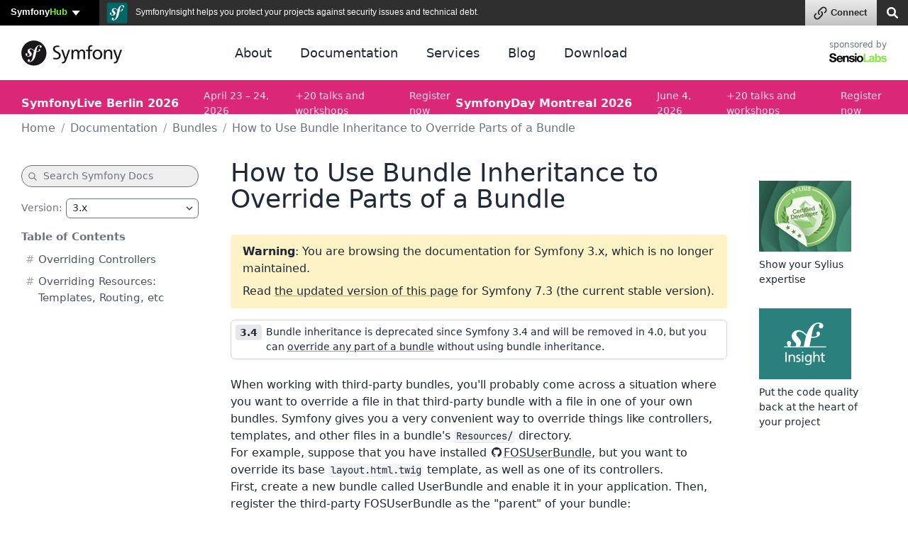

--- FILE ---
content_type: text/html; charset=UTF-8
request_url: https://symfony.com/doc/3.x/bundles/inheritance.html
body_size: 31657
content:
<!DOCTYPE html>
<html lang="en">
    <head>
        <meta charset="UTF-8" />
        <meta http-equiv="X-UA-Compatible" content="IE=edge">
        <meta name="viewport" content="width=device-width, initial-scale=1">
        <meta name="robots" content="index, follow, all" />
        <meta name="Author" content="Symfony" />
        <meta name="color-scheme" content="light dark">
        <meta name="view-transition" content="same-origin" />
                    <meta name="description" content="3.4     Bundle inheritance is deprecated since Symfony 3.4 and will be removed in 4.0, but you can override any part of a bundle without using bundle inheritance.  When working with third-party bundle…">
                <meta name="Keywords" content="symfony3, symfony2, symfony, project, framework, php, php5, php7, php8, open-source, packages, components, symphony, symfony framework, symfony tutorial" />
        
        <link rel="preconnect" href="https://connect.symfony.com">

                <title>How to Use Bundle Inheritance to Override Parts of a Bundle (Symfony 3.x Docs)</title>

                    <link rel="canonical" href="https://symfony.com/doc/current/bundles/override.html">
        
        <link rel="search" type="application/opensearchdescription+xml" href="https://symfony.com/opensearch/documentation.xml" title="Symfony documentation">

        
                        
<link rel="stylesheet" href="/assets/vendor/bootstrap/dist/css/bootstrap.min-1712f0378f8675ca7cd423d6262fcccf.css">
<link rel="stylesheet" href="/assets/styles/color-palette-76e0ed0963d5141cac8d4ce750ff26c3.css">
<link rel="stylesheet" href="/assets/styles/app-64bbcb7f00c28777da6ef752fef692c6.css">
<link rel="stylesheet" href="/assets/styles/ui-components-9634051b3e57be9a04df1be939eac013.css">
<link rel="stylesheet" href="/assets/@symfony/ux-live-component/live.min-14eb5f1e9732c175c6b157707be96d64.css">
<link rel="stylesheet" href="/assets/styles/search-42da4f901c7d6eabaf3c8671eb7664cf.css">
<link rel="stylesheet" href="/assets/styles/doc-4984a2b82c9d81eafb6d79a930da0f93.css">
<link rel="stylesheet" href="/assets/styles/_webfont-jetbrains-mono-de5c881afc5c5305bb2ddcb6cd8452d8.css">
<link rel="stylesheet" href="/assets/styles/code-b31129f1e386e2015e0f6a474fa66a10.css">
<link rel="stylesheet" href="/assets/styles/component-terminal-a889599ca3c3c070aaa10c47fe60fb41.css">
<script type="importmap" data-turbo-track="reload">
{
    "imports": {
        "app": "/assets/app-8a87453761810fb014e976bf960715d7.js",
        "bootstrap/dist/css/bootstrap.min.css": "data:application/javascript,",
        "bootstrap/js/src/offcanvas": "/assets/vendor/bootstrap/js/src/offcanvas-1ca07e45d209b8af55ac92e6134dd826.js",
        "/assets/styles/color-palette.css": "data:application/javascript,",
        "/assets/styles/app.css": "data:application/javascript,",
        "/assets/styles/ui-components.css": "data:application/javascript,",
        "/assets/stimulus.js": "/assets/stimulus-97656ab68e522ab9732b853e32a2116f.js",
        "@symfony/stimulus-bundle": "/assets/@symfony/stimulus-bundle/loader-5751ad1ee2975e725a94d8121d153d17.js",
        "@hotwired/stimulus": "/assets/vendor/@hotwired/stimulus/stimulus.index-4b8ccd71e6b1c4ddba22853d5a50a26c.js",
        "/assets/@symfony/stimulus-bundle/controllers.js": "/assets/@symfony/stimulus-bundle/controllers-0bae36c8417eba4c7dccd9807d473c59.js",
        "/assets/@symfony/ux-live-component/live_controller.js": "/assets/@symfony/ux-live-component/live_controller-3fd8885cd7b84128ce9bf1a6f4060998.js",
        "/assets/@symfony/ux-live-component/live.min.css": "data:application/javascript,",
        "/assets/controllers/eventsmap_controller.js": "/assets/controllers/eventsmap_controller-dec85c248dc518bcca1ff8c1772842bc.js",
        "search": "/assets/search-312032d5edccc49b01fa15d954658b1c.js",
        "/assets/styles/search.css": "data:application/javascript,",
        "mousetrap": "/assets/vendor/mousetrap/mousetrap.index-94f38bd3d454e1bbc30f42683d0e9bf9.js",
        "doc": "/assets/doc-01151ea1b6f7fcbb5be29a3ba657e894.js",
        "/assets/styles/doc.css": "data:application/javascript,",
        "/assets/code.js": "/assets/code-ae5a78b1c4460c6a3538f764b9d3f1df.js",
        "/assets/styles/_webfont-jetbrains-mono.css": "data:application/javascript,",
        "/assets/styles/code.css": "data:application/javascript,",
        "/assets/styles/component-terminal.css": "data:application/javascript,",
        "admin-bundles": "/assets/admin-bundles-8da54a1796a8fed3e84685bc8228e015.js",
        "admin-blog": "/assets/admin-blog-a64407de34fbdd1ac8c240b95f6cbdcd.js",
        "/assets/@symfony/ux-leaflet-map/map_controller.js": "/assets/@symfony/ux-leaflet-map/map_controller-dc76609c3f981bab30fa4a14d4f06ea2.js",
        "/assets/controllers/csrf_protection_controller.js": "/assets/controllers/csrf_protection_controller-13f8120b979ec21ff57c9553dc747351.js",
        "component-terminal": "/assets/component-terminal-df812706e1fbcaa466882664430cfcb7.js",
        "terminal-recording-player": "/assets/asciinema-player-0740d49c205b9e7f2a66b35b7740395d.js",
        "backers": "/assets/backers-8abb46ccd02a5fbd206198fcd2c9f297.js",
        "/assets/styles/backers.css": "data:application/javascript,document.head.appendChild%28Object.assign%28document.createElement%28%22link%22%29%2C%7Brel%3A%22stylesheet%22%2Chref%3A%22%2Fassets%2Fstyles%2Fbackers-bcb27fa37219d1ba529093e1479b5a19.css%22%7D%29%29",
        "blog": "/assets/blog-770e3fee93dddddd01dac29b396d3383.js",
        "/assets/styles/blog.css": "data:application/javascript,document.head.appendChild%28Object.assign%28document.createElement%28%22link%22%29%2C%7Brel%3A%22stylesheet%22%2Chref%3A%22%2Fassets%2Fstyles%2Fblog-14b5ed1e0ba991b3e06011e633deb530.css%22%7D%29%29",
        "cloud": "/assets/cloud-e761264af9ecf3b01ad5d8deb5e43ad5.js",
        "/assets/styles/cloud.css": "data:application/javascript,document.head.appendChild%28Object.assign%28document.createElement%28%22link%22%29%2C%7Brel%3A%22stylesheet%22%2Chref%3A%22%2Fassets%2Fstyles%2Fcloud-60d08ef07dbd02290aba2a1c3b85ce4e.css%22%7D%29%29",
        "code": "/assets/code-ae5a78b1c4460c6a3538f764b9d3f1df.js",
        "packages": "/assets/packages-78d28e4da1c704faa48544c7190cfd1e.js",
        "/assets/styles/packages.css": "data:application/javascript,document.head.appendChild%28Object.assign%28document.createElement%28%22link%22%29%2C%7Brel%3A%22stylesheet%22%2Chref%3A%22%2Fassets%2Fstyles%2Fpackages-7087bcc077d5f1a809d3312dc539b917.css%22%7D%29%29",
        "/assets/component-terminal.js": "/assets/component-terminal-df812706e1fbcaa466882664430cfcb7.js",
        "package-downloads": "/assets/package-downloads-dc3c332d9cd96cd00023d4b295ee99ad.js",
        "/assets/styles/package-downloads.css": "data:application/javascript,document.head.appendChild%28Object.assign%28document.createElement%28%22link%22%29%2C%7Brel%3A%22stylesheet%22%2Chref%3A%22%2Fassets%2Fstyles%2Fpackage-downloads-f69bcfb81bf641efac6b600dd8a52af0.css%22%7D%29%29",
        "download": "/assets/download-67d8029537a09327852a1806199344c9.js",
        "/assets/styles/download.css": "data:application/javascript,document.head.appendChild%28Object.assign%28document.createElement%28%22link%22%29%2C%7Brel%3A%22stylesheet%22%2Chref%3A%22%2Fassets%2Fstyles%2Fdownload-6875e5cacc8e42bfcee59295acf2c57b.css%22%7D%29%29",
        "home": "/assets/home-2f46f2abff1a0bc682b56c1300c941fc.js",
        "/assets/styles/home.css": "data:application/javascript,document.head.appendChild%28Object.assign%28document.createElement%28%22link%22%29%2C%7Brel%3A%22stylesheet%22%2Chref%3A%22%2Fassets%2Fstyles%2Fhome-072f3041dfb0ba01137590b4cf043c12.css%22%7D%29%29",
        "jobs": "/assets/jobs-72875a8423eeee1c048c0b32a13c5cf3.js",
        "/assets/styles/jobs.css": "data:application/javascript,document.head.appendChild%28Object.assign%28document.createElement%28%22link%22%29%2C%7Brel%3A%22stylesheet%22%2Chref%3A%22%2Fassets%2Fstyles%2Fjobs-58f10db8d8287640d6b1ffab9f896477.css%22%7D%29%29",
        "legacy": "/assets/legacy-f0a43a9e33b14a100a510cae76a194f6.js",
        "/assets/styles/legacy.css": "data:application/javascript,document.head.appendChild%28Object.assign%28document.createElement%28%22link%22%29%2C%7Brel%3A%22stylesheet%22%2Chref%3A%22%2Fassets%2Fstyles%2Flegacy-66528d42bff9478c9d5fef1226c8366d.css%22%7D%29%29",
        "releases": "/assets/releases-0fb630489a14d353cc90a5f15f4546eb.js",
        "/assets/styles/releases.css": "data:application/javascript,document.head.appendChild%28Object.assign%28document.createElement%28%22link%22%29%2C%7Brel%3A%22stylesheet%22%2Chref%3A%22%2Fassets%2Fstyles%2Freleases-2190108805c62f78be931070b1b36bad.css%22%7D%29%29",
        "support": "/assets/support-3d2321b292a7d005102aa200f6d974ca.js",
        "twenty-years": "/assets/twenty-years-cab0e3bd07165bf4ebd6763ab1ebc3fc.js",
        "/assets/twenty_years/styles/twenty-years-compiled.css": "data:application/javascript,document.head.appendChild%28Object.assign%28document.createElement%28%22link%22%29%2C%7Brel%3A%22stylesheet%22%2Chref%3A%22%2Fassets%2Ftwenty_years%2Fstyles%2Ftwenty-years-compiled-9a1a6cba3dc27b7640c8160adcfa77e1.css%22%7D%29%29",
        "/assets/twenty_years/init.js": "/assets/twenty_years/init-fa573e174acd8efee7675d5d8c658615.js",
        "/assets/twenty_years/scroll-boxes.js": "/assets/twenty_years/scroll-boxes-7271f3978609a3aa62e56026b27656d4.js",
        "/assets/twenty_years/boxes.js": "/assets/twenty_years/boxes-b2068397aa07ebc816c87b4cb4340262.js",
        "/assets/twenty_years/confettis-effect.js": "/assets/twenty_years/confettis-effect-0ec1753ccb3d702bf499d8d465da8ccc.js",
        "/assets/twenty_years/scroll-sections.js": "/assets/twenty_years/scroll-sections-71a946c4b0fd5743ca22efc9acaeaf08.js",
        "/assets/twenty_years/scroll-timeline.js": "/assets/twenty_years/scroll-timeline-fffc0f8f3e6b9ff1af8ffdef5a077338.js",
        "contributors": "/assets/contributors-dec5f8668ebdec4214edd915485aaa4b.js",
        "@popperjs/core": "/assets/vendor/@popperjs/core/core.index-dd98cc2bf83d485b948cf51d6207e0be.js",
        "sortablejs": "/assets/vendor/sortablejs/sortablejs.index-22bbc2ca61c145c378d0b1892b3a04da.js",
        "tom-select": "/assets/vendor/tom-select/tom-select.index-825505a8f0122a98fd997f3a88888a6e.js",
        "tom-select/dist/css/tom-select.bootstrap5.min.css": "data:application/javascript,document.head.appendChild%28Object.assign%28document.createElement%28%22link%22%29%2C%7Brel%3A%22stylesheet%22%2Chref%3A%22%2Fassets%2Fvendor%2Ftom-select%2Fdist%2Fcss%2Ftom-select.bootstrap5.min-ada7defe0a460fb59edebd9cb32f027a.css%22%7D%29%29",
        "clipboard": "/assets/vendor/clipboard/clipboard.index-dcdefe2499a3b69abd4ab17006bfd09b.js",
        "asciinema-player/dist/bundle/asciinema-player.min.css": "data:application/javascript,document.head.appendChild%28Object.assign%28document.createElement%28%22link%22%29%2C%7Brel%3A%22stylesheet%22%2Chref%3A%22%2Fassets%2Fvendor%2Fasciinema-player%2Fdist%2Fbundle%2Fasciinema-player.min-26031306ed801dae403a768b785e57d7.css%22%7D%29%29",
        "@symfony/ux-live-component": "/assets/@symfony/ux-live-component/live_controller-3fd8885cd7b84128ce9bf1a6f4060998.js",
        "bootstrap": "/assets/vendor/bootstrap/bootstrap.index-c127025bd6624d96e7f22bd68952f839.js",
        "bootstrap/js/src/collapse": "/assets/vendor/bootstrap/js/src/collapse-73730b68513d3ebd43f7488de5ecbd18.js",
        "bootstrap/js/src/tab": "/assets/vendor/bootstrap/js/src/tab-fb407a580dff918fc30b6f61b2331519.js",
        "bootstrap/js/src/dropdown": "/assets/vendor/bootstrap/js/src/dropdown-141e2090f692367a9ff1b8c11567bc74.js",
        "bootstrap/js/src/popover": "/assets/vendor/bootstrap/js/src/popover-f7f3864eb7a49a789573fda3fa121b74.js",
        "@symfony/ux-map/abstract-map-controller": "/assets/@symfony/ux-map/abstract_map_controller-b0b32f71d4dda3c1bebe00d196076cc5.js",
        "@symfony/ux-leaflet-map/map-controller": "/assets/@symfony/ux-leaflet-map/map_controller-dc76609c3f981bab30fa4a14d4f06ea2.js",
        "leaflet": "/assets/vendor/leaflet/leaflet.index-63df962efa2291c98faecac6c65e0647.js",
        "leaflet/dist/leaflet.min.css": "data:application/javascript,document.head.appendChild%28Object.assign%28document.createElement%28%22link%22%29%2C%7Brel%3A%22stylesheet%22%2Chref%3A%22%2Fassets%2Fvendor%2Fleaflet%2Fdist%2Fleaflet.min-eca67356f10ad8812f66fd3ac8e63d08.css%22%7D%29%29",
        "@hotwired/turbo": "/assets/vendor/@hotwired/turbo/turbo.index-a53d794fa85309d61a95703410716017.js",
        "emoji-mart": "/assets/vendor/emoji-mart/emoji-mart.index-a562d6be5a1f8ca2733ae88a74da4bb8.js",
        "@symfony/ux-leaflet-map": "/assets/@symfony/ux-leaflet-map/map_controller-dc76609c3f981bab30fa4a14d4f06ea2.js",
        "tippy.js": "/assets/vendor/tippy.js/tippy.js.index-2375863c23729bfe77fb92334a44edb1.js",
        "tippy.js/dist/tippy.css": "data:application/javascript,document.head.appendChild%28Object.assign%28document.createElement%28%22link%22%29%2C%7Brel%3A%22stylesheet%22%2Chref%3A%22%2Fassets%2Fvendor%2Ftippy.js%2Fdist%2Ftippy-2cffb277c396057474574f721014a03f.css%22%7D%29%29",
        "canvas-confetti": "/assets/vendor/canvas-confetti/canvas-confetti.index-d27348c152733a26ebfd4fadbe67cc58.js",
        "gsap": "/assets/vendor/gsap/gsap.index-9ea190ed4882dd03bda528f034653821.js",
        "gsap/dist/ScrollTrigger.min.js": "/assets/vendor/gsap/dist/ScrollTrigger.min-bc6d4c86d7f10c4aad1a03988eb8ff5d.js",
        "gsap/dist/ScrollToPlugin.min.js": "/assets/vendor/gsap/dist/ScrollToPlugin.min-f55ceadf000fbb3614ec935badf2e3f2.js",
        "asciinema-player": "/assets/vendor/asciinema-player/asciinema-player.index-55049493f452f97beea267e39783ddf3.js"
    }
}
</script>
<!-- ES Module Shims: Import maps polyfill for modules browsers without import maps support -->
<script async src="https://ga.jspm.io/npm:es-module-shims@1.10.0/dist/es-module-shims.js" data-turbo-track="reload"></script>
<link rel="modulepreload" href="/assets/app-8a87453761810fb014e976bf960715d7.js">
<link rel="modulepreload" href="/assets/vendor/bootstrap/js/src/offcanvas-1ca07e45d209b8af55ac92e6134dd826.js">
<link rel="modulepreload" href="/assets/stimulus-97656ab68e522ab9732b853e32a2116f.js">
<link rel="modulepreload" href="/assets/@symfony/stimulus-bundle/loader-5751ad1ee2975e725a94d8121d153d17.js">
<link rel="modulepreload" href="/assets/vendor/@hotwired/stimulus/stimulus.index-4b8ccd71e6b1c4ddba22853d5a50a26c.js">
<link rel="modulepreload" href="/assets/@symfony/stimulus-bundle/controllers-0bae36c8417eba4c7dccd9807d473c59.js">
<link rel="modulepreload" href="/assets/@symfony/ux-live-component/live_controller-3fd8885cd7b84128ce9bf1a6f4060998.js">
<link rel="modulepreload" href="/assets/controllers/eventsmap_controller-dec85c248dc518bcca1ff8c1772842bc.js">
<link rel="modulepreload" href="/assets/search-312032d5edccc49b01fa15d954658b1c.js">
<link rel="modulepreload" href="/assets/vendor/mousetrap/mousetrap.index-94f38bd3d454e1bbc30f42683d0e9bf9.js">
<link rel="modulepreload" href="/assets/doc-01151ea1b6f7fcbb5be29a3ba657e894.js">
<link rel="modulepreload" href="/assets/code-ae5a78b1c4460c6a3538f764b9d3f1df.js">
<script type="module" data-turbo-track="reload">import 'app';import 'search';import 'doc';</script>
        
                <link rel="stylesheet" href="https://connect.symfony.com/css/sln.css">
        <script type="text/javascript" defer>
            document.head.appendChild(Object.assign(document.createElement('script'), {
                src: 'https://connect.symfony.com/sln.js?customize_url=https%3A%2F%2Fsymfony.com%2Faccount%2Fsln_customiser.js',
                async: true,
            }));
        </script>
        
        <link rel="shortcut icon" type="image/svg+xml" href="/favicons/favicon.svg">
        <link rel="alternate icon" type="image/png" sizes="180x180" href="/favicons/favicon-180x180.png">
        <link rel="mask-icon" href="/favicons/safari-pinned-tab.svg" color="#5bbad5">
        <link rel="apple-touch-icon" sizes="180x180" href="/favicons/apple-touch-icon.png">
        <link rel="manifest" href="/static/webmanifest.json">
        <meta name="msapplication-config" content="/static/browserconfig.xml" />
        <meta name="theme-color" content="#ffffff">
        <meta name="apple-mobile-web-app-title" content="Symfony">

        <meta property="fb:pages" content="211720082183067">
        <meta name="twitter:site" content="@symfony">
                    <meta name="twitter:card" content="summary_large_image" />
        
                    <meta property="og:type" content="website">
            <meta property="og:title" content="How to Use Bundle Inheritance to Override Parts of a Bundle (Symfony 3.x Docs)">
            <meta property="og:image" content="https://symfony.com/images/opengraph/symfony.png">
            <meta property="og:image:alt" content="3.4     Bundle inheritance is deprecated since Symfony 3.4 and will be removed in 4.0, but you can override any part of a bundle without using bundle inheritance.  When working with third-party bundle…">
            <meta property="og:url" content="https://symfony.com/doc/3.x/bundles/inheritance.html">

                            <meta property="og:description" content="3.4     Bundle inheritance is deprecated since Symfony 3.4 and will be removed in 4.0, but you can override any part of a bundle without using bundle inheritance.  When working with third-party bundle…">
                    
        <meta name="msapplication-TileColor" content="#262626">
        <meta name="application-name" content="Symfony">
        <meta name="msapplication-tooltip" content="Official Symfony website">

        <meta name="theme-color" content="#262626">
            <script async="true" data-browser-key="708cc1e7d4caf1babcf4add8f85ee4bab46c2fc9583f44e11b2bd8fb8a6d87ab" data-sample-rate="0.010000" data-parent-trace-id="2f1e18d5834f87fbb9a3f579614ed561" data-transaction-name="App\Controller\DocController::docAction" data-collector="https://ingest.blackfire.io" src="https://admin.pipeline.blackfire.io/js/probe.js"></script></head>

    <body data-turbo="false" class=""     
    data-is-doc-page data-doc-book="symfony" data-doc-page="bundles/inheritance"
                 >
        <a href="#main-content" class="show-on-focus skip-to-content">Skip to content</a>

        <script>
            function setSymfonyWebsiteColorScheme () {
                const selectedColorScheme = localStorage.getItem('colorScheme') || 'sync';
                const resolvedColorScheme = 'sync' === selectedColorScheme
                    ? matchMedia('(prefers-color-scheme: dark)').matches ? 'dark' : 'light'
                    : selectedColorScheme;

                document.body.classList.remove('light-theme', 'dark-theme');
                document.body.classList.add('light' === resolvedColorScheme ? 'light-theme' : 'dark-theme');
                document.body.setAttribute('data-bs-theme', resolvedColorScheme);
                localStorage.setItem('colorScheme', selectedColorScheme);
                document.body.style.colorScheme = resolvedColorScheme;
            }

            setSymfonyWebsiteColorScheme();
            window.matchMedia('(prefers-color-scheme: dark)').addEventListener('change', function (e) {
                setSymfonyWebsiteColorScheme();
            });

            document.body.classList.add(
                (navigator.appVersion.indexOf('Win') !== -1) ? 'windows' : (navigator.appVersion.indexOf('Mac') !== -1) ? 'macos' : 'linux'
            );
        </script>

        <script type="application/ld+json">{"@context":"https:\/\/schema.org","@type":"WebSite","name":"Symfony","url":"https:\/\/symfony.com","potentialAction":{"@type":"SearchAction","target":"https:\/\/symfony.com\/search?q={query}","query-input":"required name=query"}}</script>
        <script type="application/ld+json">{"@context":"https:\/\/schema.org","@type":"Organization","url":"https:\/\/symfony.com","name":"Symfony","logo":"https:\/\/symfony.com\/images\/logos\/sf-positive.png","sameAs":["https:\/\/github.com\/symfony","https:\/\/x.com\/symfony","https:\/\/mastodon.social\/@symfony","https:\/\/www.linkedin.com\/company\/symfony-sas\/","https:\/\/www.facebook.com\/SymfonyFramework","https:\/\/www.youtube.com\/symfonytv","https:\/\/bsky.app\/profile\/symfony.com","https:\/\/www.threads.com\/@symfony"]}</script>
        <script type="application/ld+json">{"@context":"https:\/\/schema.org","@type":"Event","eventAttendanceMode":"OfflineEventAttendanceMode","eventStatus":"https:\/\/schema.org\/EventScheduled","name":"SymfonyCon Amsterdam 2025","image":"https:\/\/symfony.com\/images\/conferences\/sfcon.png","organizer":{"@type":"Organization","name":"Symfony","url":"https:\/\/symfony.com","logo":{"@type":"ImageObject","url":"https:\/\/symfony.com\/images\/logos\/sf-positive.png"}},"description":"A global Symfony conference in English, bringing together developers from around the world to share knowledge, network, and explore the latest in web development.","performer":[{"@type":"Person","name":"Soner Sayakci","url":"https:\/\/connect.symfony.com\/profile\/shyim","image":"https:\/\/connect.symfony.com\/profile\/shyim.picture"},{"@type":"Person","name":"Titouan Galopin","url":"https:\/\/connect.symfony.com\/profile\/tgalopin","image":"https:\/\/connect.symfony.com\/profile\/tgalopin.picture"},{"@type":"Person","name":"J\u00e9r\u00f4me Vieilledent","url":"https:\/\/connect.symfony.com\/profile\/lolautruche","image":"https:\/\/connect.symfony.com\/profile\/lolautruche.picture"},{"@type":"Person","name":"Kemi Elizabeth Ojogbede","url":"https:\/\/connect.symfony.com\/profile\/kemiojogbede","image":"https:\/\/connect.symfony.com\/profile\/kemiojogbede.picture"},{"@type":"Person","name":"Tac Tacelosky","url":"https:\/\/connect.symfony.com\/profile\/tacman1123","image":"https:\/\/connect.symfony.com\/profile\/tacman1123.picture"}],"location":{"@type":"Place","name":"Beurs van Berlage","address":{"@type":"PostalAddress","streetAddress":"Damrak 243, 1012 ZJ Amsterdam, Netherlands","addressLocality":"Amsterdam","addressCountry":"NL"},"geo":{"@type":"GeoCoordinates","latitude":52.375320000000002,"longitude":4.8962300000000001}},"url":"https:\/\/live.symfony.com\/2025-amsterdam-con\/","startDate":"2025-11-27","endDate":"2025-11-28","offers":[{"@type":"Offer","price":459,"priceCurrency":"EUR","url":"https:\/\/live.symfony.com\/2025-amsterdam-con\/registration\/","validFrom":"2024-12-06T17:35:00+01:00","availability":"https:\/\/schema.org\/SoldOut"},{"@type":"Offer","price":569,"priceCurrency":"EUR","url":"https:\/\/live.symfony.com\/2025-amsterdam-con\/registration\/","validFrom":"2025-04-10T00:00:00+02:00","availability":"https:\/\/schema.org\/SoldOut"},{"@type":"Offer","price":749,"priceCurrency":"EUR","url":"https:\/\/live.symfony.com\/2025-amsterdam-con\/registration\/","validFrom":"2025-10-09T00:00:00+02:00","availability":"https:\/\/schema.org\/InStock"},{"@type":"Offer","price":849,"priceCurrency":"EUR","url":"https:\/\/live.symfony.com\/2025-amsterdam-con\/registration\/","validFrom":"2025-11-13T00:00:00+01:00","availability":"https:\/\/schema.org\/InStock"},{"@type":"Offer","price":919,"priceCurrency":"EUR","url":"https:\/\/live.symfony.com\/2025-amsterdam-con\/registration\/","validFrom":"2025-11-25T00:00:00+01:00","availability":"https:\/\/schema.org\/InStock"},{"@type":"Offer","price":149,"priceCurrency":"EUR","url":"https:\/\/live.symfony.com\/2025-amsterdam-con\/registration\/","validFrom":"2025-11-28T18:01:00+01:00","availability":"https:\/\/schema.org\/InStock"}]}</script>
<script type="application/ld+json">{"@context":"https:\/\/schema.org","@type":"Event","eventAttendanceMode":"OnlineEventAttendanceMode","eventStatus":"https:\/\/schema.org\/EventScheduled","name":"Symfony January 2026","image":"https:\/\/symfony.com\/images\/conferences\/sfcon.png","organizer":{"@type":"Organization","name":"Symfony","url":"https:\/\/symfony.com","logo":{"@type":"ImageObject","url":"https:\/\/symfony.com\/images\/logos\/sf-positive.png"}},"description":"A global virtual conference connecting developers worldwide to learn about the latest Symfony features, best practices, and modern PHP development.","performer":[],"location":{"@type":"VirtualLocation","url":"https:\/\/live.symfony.com\/2026-online-january\/"},"url":"https:\/\/live.symfony.com\/2026-online-january\/","startDate":"2026-01-22","endDate":"2026-01-23","offers":[{"@type":"Offer","price":79,"priceCurrency":"EUR","url":"https:\/\/live.symfony.com\/2026-online-january\/registration\/","validFrom":"2025-06-11T00:00:00+02:00","availability":"https:\/\/schema.org\/SoldOut"},{"@type":"Offer","price":119,"priceCurrency":"EUR","url":"https:\/\/live.symfony.com\/2026-online-january\/registration\/","validFrom":"2025-09-11T00:00:00+02:00","availability":"https:\/\/schema.org\/InStock"},{"@type":"Offer","price":149,"priceCurrency":"EUR","url":"https:\/\/live.symfony.com\/2026-online-january\/registration\/","validFrom":"2025-11-13T00:00:00+01:00","availability":"https:\/\/schema.org\/InStock"},{"@type":"Offer","price":149,"priceCurrency":"EUR","url":"https:\/\/live.symfony.com\/2026-online-january\/registration\/","validFrom":"2026-01-23T17:31:00+01:00","availability":"https:\/\/schema.org\/InStock"}]}</script>
<script type="application/ld+json">{"@context":"https:\/\/schema.org","@type":"Event","eventAttendanceMode":"OfflineEventAttendanceMode","eventStatus":"https:\/\/schema.org\/EventScheduled","name":"SymfonyLive Paris 2026","image":"https:\/\/symfony.com\/images\/conferences\/sflive.png","organizer":{"@type":"Organization","name":"Symfony","url":"https:\/\/symfony.com","logo":{"@type":"ImageObject","url":"https:\/\/symfony.com\/images\/logos\/sf-positive.png"}},"description":"Conf\u00e9rence locale pour les d\u00e9veloppeurs Symfony et PHP, avec des conf\u00e9rences techniques, des retours d'exp\u00e9rience et des \u00e9changes entre professionnels.","performer":[],"location":{"@type":"Place","name":"Cit\u00e9 Universitaire","address":{"@type":"PostalAddress","streetAddress":"17, boulevard Jourdan, 75014 Paris","addressLocality":"Paris","addressCountry":"FR"},"geo":{"@type":"GeoCoordinates","latitude":48.820039999999999,"longitude":2.3388499999999999}},"url":"https:\/\/live.symfony.com\/2026-paris\/","startDate":"2026-03-26","endDate":"2026-03-27","offers":[{"@type":"Offer","price":349,"priceCurrency":"EUR","url":"https:\/\/live.symfony.com\/2026-paris\/registration\/","validFrom":"2025-03-27T09:00:00+01:00","availability":"https:\/\/schema.org\/SoldOut"},{"@type":"Offer","price":399,"priceCurrency":"EUR","url":"https:\/\/live.symfony.com\/2026-paris\/registration\/","validFrom":"2025-09-25T00:00:00+02:00","availability":"https:\/\/schema.org\/InStock"},{"@type":"Offer","price":499,"priceCurrency":"EUR","url":"https:\/\/live.symfony.com\/2026-paris\/registration\/","validFrom":"2026-01-22T00:00:00+01:00","availability":"https:\/\/schema.org\/InStock"},{"@type":"Offer","price":549,"priceCurrency":"EUR","url":"https:\/\/live.symfony.com\/2026-paris\/registration\/","validFrom":"2026-02-26T00:00:00+01:00","availability":"https:\/\/schema.org\/InStock"},{"@type":"Offer","price":599,"priceCurrency":"EUR","url":"https:\/\/live.symfony.com\/2026-paris\/registration\/","validFrom":"2026-03-26T00:00:00+01:00","availability":"https:\/\/schema.org\/InStock"},{"@type":"Offer","price":149,"priceCurrency":"EUR","url":"https:\/\/live.symfony.com\/2026-paris\/registration\/","validFrom":"2026-03-28T00:00:00+01:00","availability":"https:\/\/schema.org\/InStock"}]}</script>
<script type="application/ld+json">{"@context":"https:\/\/schema.org","@type":"Event","eventAttendanceMode":"OfflineEventAttendanceMode","eventStatus":"https:\/\/schema.org\/EventScheduled","name":"SymfonyLive Berlin 2026","image":"https:\/\/symfony.com\/images\/conferences\/sflive.png","organizer":{"@type":"Organization","name":"Symfony","url":"https:\/\/symfony.com","logo":{"@type":"ImageObject","url":"https:\/\/symfony.com\/images\/logos\/sf-positive.png"}},"description":"A local conference for developers focused on real-world Symfony and PHP topics, with talks, community exchange, and technical insights.","performer":[],"location":{"@type":"Place","name":"CineStar CUBIX","address":{"@type":"PostalAddress","streetAddress":"Rathausstrasse 1, 10178 Berlin, Germany","addressLocality":"Berlin","addressCountry":"DE"},"geo":{"@type":"GeoCoordinates","latitude":52.520310000000002,"longitude":13.41194}},"url":"https:\/\/live.symfony.com\/2026-berlin\/","startDate":"2026-04-23","endDate":"2026-04-24","offers":[{"@type":"Offer","price":399,"priceCurrency":"EUR","url":"https:\/\/live.symfony.com\/2026-berlin\/registration\/","validFrom":"2025-04-03T00:00:00+02:00","availability":"https:\/\/schema.org\/SoldOut"},{"@type":"Offer","price":499,"priceCurrency":"EUR","url":"https:\/\/live.symfony.com\/2026-berlin\/registration\/","validFrom":"2025-10-09T00:00:00+02:00","availability":"https:\/\/schema.org\/InStock"},{"@type":"Offer","price":549,"priceCurrency":"EUR","url":"https:\/\/live.symfony.com\/2026-berlin\/registration\/","validFrom":"2026-02-26T00:00:00+01:00","availability":"https:\/\/schema.org\/InStock"},{"@type":"Offer","price":599,"priceCurrency":"EUR","url":"https:\/\/live.symfony.com\/2026-berlin\/registration\/","validFrom":"2026-04-02T00:00:00+02:00","availability":"https:\/\/schema.org\/InStock"},{"@type":"Offer","price":649,"priceCurrency":"EUR","url":"https:\/\/live.symfony.com\/2026-berlin\/registration\/","validFrom":"2026-04-23T00:00:00+02:00","availability":"https:\/\/schema.org\/InStock"},{"@type":"Offer","price":149,"priceCurrency":"EUR","url":"https:\/\/live.symfony.com\/2026-berlin\/registration\/","validFrom":"2026-04-25T00:00:00+02:00","availability":"https:\/\/schema.org\/InStock"}]}</script>
<script type="application/ld+json">{"@context":"https:\/\/schema.org","@type":"Event","eventAttendanceMode":"OfflineEventAttendanceMode","eventStatus":"https:\/\/schema.org\/EventScheduled","name":"SymfonyDay Montreal 2026","image":"https:\/\/symfony.com\/images\/conferences\/sflive.png","organizer":{"@type":"Organization","name":"Symfony","url":"https:\/\/symfony.com","logo":{"@type":"ImageObject","url":"https:\/\/symfony.com\/images\/logos\/sf-positive.png"}},"description":"A local conference for developers focused on real-world Symfony and PHP topics, with talks, community exchange, and technical insights.","performer":[],"location":{"@type":"Place","name":"Montreal","address":{"@type":"PostalAddress","streetAddress":"","addressLocality":"Montreal","addressCountry":"CA"},"geo":{"@type":"GeoCoordinates","latitude":null,"longitude":null}},"url":"https:\/\/live.symfony.com\/2026-montreal\/","startDate":"2026-06-04","endDate":"2026-06-04","offers":[{"@type":"Offer","price":79,"priceCurrency":"EUR","url":"https:\/\/live.symfony.com\/2026-montreal\/registration\/","validFrom":"2025-09-10T00:00:00-04:00","availability":"https:\/\/schema.org\/InStock"},{"@type":"Offer","price":119,"priceCurrency":"EUR","url":"https:\/\/live.symfony.com\/2026-montreal\/registration\/","validFrom":"2026-02-25T00:00:00-05:00","availability":"https:\/\/schema.org\/InStock"},{"@type":"Offer","price":149,"priceCurrency":"EUR","url":"https:\/\/live.symfony.com\/2026-montreal\/registration\/","validFrom":"2026-04-22T00:00:00-04:00","availability":"https:\/\/schema.org\/InStock"}]}</script>


                <div id="sln"></div>
        
                    <header>
    <div class="ui-page-container ui-page-container-wide">
        <nav class="navbar navbar-expand-lg">
            <a class="navbar-brand" href="/" aria-label="Symfony">
                <span aria-hidden="true"><svg xmlns="http://www.w3.org/2000/svg" width="260" height="66" viewBox="0 0 260 66"><circle fill="#1A171B" cx="32.455" cy="32.665" r="32.455"/><path fill="#FFF" d="M46.644 12.219c-3.297.115-6.175 1.932-8.317 4.446-2.372 2.756-3.95 6.025-5.087 9.362-2.034-1.667-3.603-3.825-6.866-4.766-2.522-.724-5.171-.425-7.607 1.39-1.154.862-1.949 2.165-2.327 3.39-.979 3.183 1.029 6.016 1.941 7.033l1.994 2.137c.411.419 1.401 1.512.917 3.079-.523 1.704-2.577 2.807-4.684 2.157-.941-.287-2.293-.988-1.99-1.975.125-.404.414-.706.569-1.055.142-.3.21-.525.253-.657.385-1.257-.141-2.892-1.487-3.307-1.256-.385-2.541-.08-3.039 1.537-.565 1.837.314 5.171 5.023 6.623 5.517 1.695 10.184-1.309 10.846-5.227.417-2.454-.691-4.277-2.721-6.622l-1.654-1.829c-1.002-1.001-1.346-2.707-.309-4.018.875-1.106 2.121-1.578 4.162-1.023 2.979.809 4.307 2.876 6.523 4.543-.915 3.001-1.513 6.013-2.054 8.714l-.33 2.014c-1.584 8.308-2.793 12.87-5.935 15.489-.633.45-1.538 1.124-2.902 1.171-.715.022-.946-.47-.956-.684-.017-.502.406-.732.687-.958.42-.229 1.055-.609 1.012-1.826-.046-1.438-1.237-2.685-2.959-2.628-1.29.044-3.256 1.258-3.182 3.48.077 2.295 2.216 4.015 5.441 3.906 1.724-.059 5.574-.761 9.368-5.271 4.416-5.17 5.651-11.097 6.58-15.435l1.037-5.727c.576.069 1.192.115 1.862.131 5.5.116 8.251-2.733 8.292-4.805.027-1.254-.823-2.488-2.013-2.46-.852.024-1.922.591-2.179 1.769-.251 1.156 1.75 2.199.186 3.212-1.111.719-3.103 1.226-5.908.814l.51-2.819c1.041-5.346 2.325-11.922 7.196-12.082.355-.018 1.654.016 1.684.875.009.287-.062.36-.398 1.017-.342.512-.471.948-.455 1.449.047 1.365 1.085 2.262 2.586 2.208 2.01-.065 2.588-2.022 2.555-3.027-.081-2.361-2.57-3.853-5.865-3.745z"/><path fill="#1A171B" d="M196.782 23.534c7.48 0 12.499 5.407 12.499 12.887 0 7.048-5.116 12.886-12.499 12.886-7.435 0-12.55-5.838-12.55-12.886 0-7.48 5.018-12.887 12.55-12.887zm0 22.109c5.306 0 7.671-4.827 7.671-9.222 0-4.68-2.847-9.217-7.671-9.217-4.877 0-7.724 4.537-7.724 9.217.001 4.394 2.365 9.222 7.724 9.222zM183.61 25.825v-1.713h-6.518v-2.341c0-3.33.483-5.842 4.391-5.842.072 0 .149.005.224.008.008 0 .007-.012.016-.012 1.085.08 1.987-.804 2.048-1.887l.08-1.486c-.915-.146-1.884-.29-3.039-.29-6.709 0-8.255 3.91-8.255 9.896v1.955h-5.795v1.913c.149.99.996 1.752 2.031 1.752.006 0 .009.005.016.005h3.748V48.73h2.5l.006-.001c1.04 0 1.892-.779 2.03-1.779V27.783h4.538a2.052 2.052 0 0 0 1.979-1.958zm-60.435-1.713c-.008 0-.013.006-.024.006-.956 0-1.882.657-2.286 1.545l-6.244 18.82h-.096l-6.106-18.81c-.399-.893-1.329-1.555-2.291-1.555-.011 0-.015-.006-.024-.006h-3.164l8.351 22.977c.291.821.871 2.077.871 2.606 0 .483-1.353 6.08-5.409 6.08-.1 0-.201-.009-.3-.017-1.034-.057-1.815.665-1.989 1.779l-.124 1.57c.82.145 1.645.338 3.092.338 5.984 0 7.769-5.455 9.46-10.185l9.073-25.149h-2.79zm-28.843 5c-3.747-1.917-7.847-3.218-7.918-7.076.012-4.097 3.776-5.172 6.677-5.169.012-.002.024-.002.031-.002 1.26 0 2.268.125 3.251.34.013 0 .011-.016.027-.016 1.039.076 1.911-.737 2.034-1.762l.083-1.488c-1.902-.473-3.889-.712-5.619-.712-6.309.039-10.992 3.213-11.007 9.268.009 5.296 3.578 7.349 7.416 9.207 3.764 1.81 7.888 3.305 7.924 7.674-.023 4.56-4.423 6.241-7.455 6.247-1.773-.006-3.698-.449-5.32-.96-1.017-.168-1.851.729-1.982 1.917l-.138 1.327c2.23.72 4.517 1.348 6.815 1.348h.027c7.065-.051 12.557-2.869 12.578-10.185-.011-5.645-3.604-8.016-7.424-9.958zm68.623 19.617l.006-.001c.98 0 1.796-.687 2.004-1.604V32.947c0-5.358-2.267-9.413-8.546-9.413-2.219 0-5.934 1.257-7.623 4.779-1.306-3.331-4.15-4.779-7-4.779-3.619 0-6.082 1.303-7.816 4.152h-.099v-1.532a2.058 2.058 0 0 0-2.055-2.036c-.008 0-.014-.006-.022-.006h-2.169v24.617h2.456l.006-.001a2.06 2.06 0 0 0 2.059-2.059c0-.03.011-.042.016-.063v-10.28c0-4.585 1.834-9.122 6.467-9.122 3.669 0 4.396 3.811 4.396 6.853V48.73h2.49l.007-.001a2.05 2.05 0 0 0 2.037-1.873v-10.53c0-4.585 1.835-9.122 6.468-9.122 3.667 0 4.393 3.811 4.393 6.853V48.73h2.525zm70.113 0l.008-.001a2.054 2.054 0 0 0 2.049-1.964v-12.66c0-6.611-2.85-10.571-9.222-10.571-3.426 0-6.705 1.691-8.059 4.491h-.097v-1.839c0-.001-.004-.001-.004-.006a2.057 2.057 0 0 0-2.058-2.061c-.011 0-.015-.006-.022-.006h-2.311v24.617h2.493l.007-.001a2.05 2.05 0 0 0 2.038-1.895v-9.495c0-5.984 2.319-10.135 7.482-10.135 3.96.24 5.211 3.038 5.211 8.783v12.742h2.485zm24.428-24.617c-.011 0-.014.006-.026.006-.954 0-1.883.657-2.283 1.545l-6.242 18.82h-.102l-6.104-18.81c-.401-.893-1.331-1.555-2.293-1.555-.007 0-.015-.006-.021-.006h-3.164l8.351 22.977c.291.821.873 2.077.873 2.606 0 .483-1.355 6.08-5.41 6.08-.102 0-.201-.009-.301-.017-1.033-.057-1.815.665-1.99 1.779l-.122 1.57c.82.145 1.645.338 3.091.338 5.984 0 7.772-5.455 9.462-10.185l9.074-25.149h-2.793z"/></svg></span>
            </a>

            <button class="navbar-toggler" type="button" data-bs-toggle="offcanvas" data-bs-target="#header-nav-menu" aria-controls="header-nav-menu" aria-expanded="false" aria-label="Toggle navigation">
                


<svg width="1em" height="1em" viewBox="0 0 24 24" fill="currentColor" aria-hidden="true"><path fill="none" stroke="currentColor" stroke-linecap="round" stroke-linejoin="round" stroke-width="2" d="M4 6h16M4 12h16M4 18h16"></path></svg>

            </button>

            <div class="offcanvas offcanvas-end" tabindex="-1" id="header-nav-menu">
                <div class="offcanvas-header justify-content-end">
                    <button type="button" class="btn-close" data-bs-dismiss="offcanvas" aria-label="Close">Close</button>
                </div>

                <div class="offcanvas-body align-items-center">
                    <div id="sensiolabs-highlight-responsive-menu"></div>

                    <ul class="navbar-nav flex-grow-1" role="menubar" aria-label="Menu">
                        <li role="none" class="nav-item">
                            <span tabindex="0" class="nav-header" role="menuitem" aria-haspopup="true" aria-expanded="false">About</span>

                            <div class="submenu">
                                <ul role="menu" aria-label="About">
                                    <li role="none" class="nav-link-with-icon">
                                        <span class="nav-link-icon">
                                            


<svg width="1em" height="1em" viewBox="0 0 24 24" fill="currentColor" aria-hidden="true"><g fill="none" stroke="currentColor" stroke-linecap="round" stroke-linejoin="round" stroke-width="2"><path d="M6 13q.687 1 2 1c1.313 0 2-.875 2-1.5c0-1.5-2-1-2-2C8 9.875 8.516 9 9.5 9c2.5 0 1.563 2 5.5 2q1 0 1-1"></path><path d="M9 17q-.143 1 1 1q2.571 0 3-6c.286-4 1.571-6 3-6q.857 0 1 1"></path><path d="M22 12c0 5.523-4.477 10-10 10S2 17.523 2 12S6.477 2 12 2a10 10 0 0 1 10 10"></path></g></svg>

                                        </span>
                                        <a role="menuitem" class="nav-link" href="/what-is-symfony">What is Symfony?</a>
                                    </li>
                                    <li role="none" class="nav-link-with-icon">
                                        <span class="nav-link-icon">
                                            


<svg width="1em" height="1em" viewBox="0 0 24 24" fill="currentColor" aria-hidden="true"><path fill="none" stroke="currentColor" stroke-linecap="round" stroke-linejoin="round" stroke-width="2" d="M5 7a4 4 0 1 0 8 0a4 4 0 1 0-8 0M3 21v-2a4 4 0 0 1 4-4h4a4 4 0 0 1 4 4v2m1-17.87a4 4 0 0 1 0 7.75M21 21v-2a4 4 0 0 0-3-3.85"></path></svg>

                                        </span>
                                        <a role="menuitem" class="nav-link" href="/community">Community</a>
                                    </li>
                                    <li role="none" class="nav-link-with-icon">
                                        <span class="nav-link-icon">
                                            


<svg width="1em" height="1em" viewBox="0 0 24 24" fill="currentColor" aria-hidden="true"><path fill="none" stroke="currentColor" stroke-linecap="round" stroke-linejoin="round" stroke-width="2" d="M16 6h3a1 1 0 0 1 1 1v11a2 2 0 0 1-4 0V5a1 1 0 0 0-1-1H5a1 1 0 0 0-1 1v12a3 3 0 0 0 3 3h11M8 8h4m-4 4h4m-4 4h4"></path></svg>

                                        </span>
                                        <a role="menuitem" class="nav-link" href="/blog/">News</a>
                                    </li>
                                    <li role="none" class="nav-link-with-icon">
                                        <span class="nav-link-icon">
                                            


<svg width="1em" height="1em" viewBox="0 0 24 24" fill="currentColor" aria-hidden="true"><path fill="none" stroke="currentColor" stroke-linecap="round" stroke-linejoin="round" stroke-width="2" d="M2 8a2 2 0 0 1 2-2h16a2 2 0 0 1 2 2v8a2 2 0 0 1-2 2H4a2 2 0 0 1-2-2zm4 2v.01m4-.01v.01m4-.01v.01m4-.01v.01M6 14v.01M18 14v.01M10 14l4 .01"></path></svg>

                                        </span>
                                        <a role="menuitem" class="nav-link" href="/doc/current/contributing/index.html">Contributing</a>
                                    </li>
                                    <li role="none" class="nav-link-with-icon">
                                        <span class="nav-link-icon">
                                            


<svg width="1em" height="1em" viewBox="0 0 24 24" fill="currentColor" aria-hidden="true"><g fill="none" stroke="currentColor" stroke-linecap="round" stroke-linejoin="round" stroke-width="2"><path d="M3 12a9 9 0 1 0 18 0a9 9 0 1 0-18 0m9 5v.01"></path><path d="M12 13.5a1.5 1.5 0 0 1 1-1.5a2.6 2.6 0 1 0-3-4"></path></g></svg>

                                        </span>
                                        <a role="menuitem" class="nav-link" href="/support">Support</a>
                                    </li>
                                </ul>
                            </div>
                        </li>

                        <li role="none" class="nav-item">
                            <span tabindex="0" class="nav-header" role="menuitem" aria-haspopup="true" aria-expanded="false">Documentation</span>

                            <div class="submenu">
                                <ul role="menu" aria-label="Documentation">
                                    <li role="none" class="nav-link-with-icon">
                                        <span class="nav-link-icon">
                                            


<svg width="1em" height="1em" viewBox="0 0 24 24" fill="currentColor" aria-hidden="true"><g fill="none" stroke="currentColor" stroke-linecap="round" stroke-linejoin="round" stroke-width="2"><path d="M5 5a1 1 0 0 1 1-1h2a1 1 0 0 1 1 1v14a1 1 0 0 1-1 1H6a1 1 0 0 1-1-1zm4 0a1 1 0 0 1 1-1h2a1 1 0 0 1 1 1v14a1 1 0 0 1-1 1h-2a1 1 0 0 1-1-1zM5 8h4m0 8h4"></path><path d="m13.803 4.56l2.184-.53c.562-.135 1.133.19 1.282.732l3.695 13.418a1.02 1.02 0 0 1-.634 1.219l-.133.041l-2.184.53c-.562.135-1.133-.19-1.282-.732L13.036 5.82a1.02 1.02 0 0 1 .634-1.219zM14 9l4-1m-2 8l3.923-.98"></path></g></svg>

                                        </span>
                                        <a role="menuitem" class="nav-link" href="/doc">Symfony Docs</a>
                                    </li>
                                    <li role="none" class="nav-link-with-icon">
                                        <span class="nav-link-icon">
                                            


<svg width="1em" height="1em" viewBox="0 0 24 24" fill="currentColor" aria-hidden="true"><g fill="none" stroke="currentColor" stroke-linecap="round" stroke-linejoin="round" stroke-width="2"><path d="M19 4v16H7a2 2 0 0 1-2-2V6a2 2 0 0 1 2-2z"></path><path d="M19 16H7a2 2 0 0 0-2 2M9 8h6"></path></g></svg>

                                        </span>
                                        <a role="menuitem" class="nav-link" href="/book">Symfony Book</a>
                                    </li>
                                    <li role="none" class="nav-link-with-icon">
                                        <span class="nav-link-icon">
                                            


<svg width="1em" height="1em" viewBox="0 0 24 24" fill="currentColor" aria-hidden="true"><path fill="none" stroke="currentColor" stroke-linecap="round" stroke-linejoin="round" stroke-width="2" d="m15 10l4.553-2.276A1 1 0 0 1 21 8.618v6.764a1 1 0 0 1-1.447.894L15 14zM3 8a2 2 0 0 1 2-2h8a2 2 0 0 1 2 2v8a2 2 0 0 1-2 2H5a2 2 0 0 1-2-2z"></path></svg>

                                        </span>
                                        <a role="menuitem" class="nav-link" href="https://symfonycasts.com">Screencasts</a>
                                    </li>
                                    <li role="none" class="nav-link-with-icon">
                                        <span class="nav-link-icon">
                                            


<svg width="1em" height="1em" viewBox="0 0 24 24" fill="currentColor" aria-hidden="true"><path fill="none" stroke="currentColor" stroke-linecap="round" stroke-linejoin="round" stroke-width="2" d="m12 3l8 4.5v9L12 21l-8-4.5v-9zm0 9l8-4.5M12 12v9m0-9L4 7.5"></path></svg>

                                        </span>
                                        <a role="menuitem" class="nav-link" href="/bundles">Symfony Bundles</a>
                                    </li>
                                    <li role="none" class="nav-link-with-icon">
                                        <span class="nav-link-icon">
                                            


<svg width="1em" height="1em" viewBox="0 0 24 24" fill="currentColor" aria-hidden="true"><path fill="none" stroke="currentColor" stroke-linecap="round" stroke-linejoin="round" stroke-width="2" d="M6.657 18C4.085 18 2 15.993 2 13.517s2.085-4.482 4.657-4.482c.393-1.762 1.794-3.2 3.675-3.773c1.88-.572 3.956-.193 5.444 1c1.488 1.19 2.162 3.007 1.77 4.769h.99c1.913 0 3.464 1.56 3.464 3.486s-1.551 3.487-3.465 3.487H6.657"></path></svg>

                                        </span>
                                        <a role="menuitem" class="nav-link" href="/doc/cloud/">Symfony Cloud</a>
                                    </li>
                                    <li role="none" class="nav-link-with-icon">
                                        <span class="nav-link-icon">
                                            


<svg width="1em" height="1em" viewBox="0 0 24 24" fill="currentColor" aria-hidden="true"><g fill="none" stroke="currentColor" stroke-linecap="round" stroke-linejoin="round" stroke-width="2"><path d="M22 9L12 5L2 9l10 4zv6"></path><path d="M6 10.6V16a6 3 0 0 0 12 0v-5.4"></path></g></svg>

                                        </span>
                                        <a role="menuitem" class="nav-link" href="https://sensiolabs.com/training?utm_source=symfony&utm_medium=symfony_submenu&utm_campaign=permanent_referral">Training</a>
                                    </li>
                                </ul>
                            </div>
                        </li>

                        <li role="none" class="nav-item menu-services">
                            <span tabindex="0" class="nav-header" role="menuitem" aria-haspopup="true" aria-expanded="false">Services</span>

                            <div class="submenu">
                                <ul role="menu" aria-label="Services">
                                    <li role="none" class="nav-link-with-icon">
                                        <span class="nav-link-icon">
                                            


<svg width="1em" height="1em" viewBox="0 0 24 24" fill="currentColor" aria-hidden="true"><path fill="none" stroke="currentColor" stroke-linecap="round" stroke-linejoin="round" stroke-width="2" d="M6.657 18C4.085 18 2 15.993 2 13.517s2.085-4.482 4.657-4.482c.393-1.762 1.794-3.2 3.675-3.773c1.88-.572 3.956-.193 5.444 1c1.488 1.19 2.162 3.007 1.77 4.769h.99c1.913 0 3.464 1.56 3.464 3.486s-1.551 3.487-3.465 3.487H6.657"></path></svg>

                                        </span>
                                        <span>
                                            <a role="menuitem" class="nav-link" href="/cloud/">Upsun for Symfony</a>
                                            <span class="nav-link-description">Best platform to deploy Symfony apps</span>
                                        </span>
                                    </li>
                                    <li role="none" class="nav-link-with-icon">
                                        <span class="nav-link-icon">
                                            


<svg width="1em" height="1em" viewBox="0 0 24 24" fill="currentColor" aria-hidden="true"><g fill="none" stroke="currentColor" stroke-linecap="round" stroke-linejoin="round" stroke-width="2"><path d="M8 5H6a2 2 0 0 0-2 2v12a2 2 0 0 0 2 2h5.697M18 12V7a2 2 0 0 0-2-2h-2"></path><path d="M8 5a2 2 0 0 1 2-2h2a2 2 0 0 1 2 2v0a2 2 0 0 1-2 2h-2a2 2 0 0 1-2-2m0 6h4m-4 4h3m3 2.5a2.5 2.5 0 1 0 5 0a2.5 2.5 0 1 0-5 0m4.5 2L21 22"></path></g></svg>

                                        </span>
                                        <span>
                                            <a role="menuitem" class="nav-link" href="https://insight.symfony.com">SymfonyInsight</a>
                                            <span class="nav-link-description">Automatic quality checks for your apps</span>
                                        </span>
                                    </li>
                                    <li role="none" class="nav-link-with-icon">
                                        <span class="nav-link-icon">
                                            


<svg width="1em" height="1em" viewBox="0 0 24 24" fill="currentColor" aria-hidden="true"><g fill="none" stroke="currentColor" stroke-linecap="round" stroke-linejoin="round" stroke-width="2"><path d="M12 15a3 3 0 1 0 6 0a3 3 0 1 0-6 0"></path><path d="M13 17.5V22l2-1.5l2 1.5v-4.5"></path><path d="M10 19H5a2 2 0 0 1-2-2V7c0-1.1.9-2 2-2h14a2 2 0 0 1 2 2v10a2 2 0 0 1-1 1.73M6 9h12M6 12h3m-3 3h2"></path></g></svg>

                                        </span>
                                        <span>
                                            <a role="menuitem" class="nav-link" href="https://certification.symfony.com">Symfony Certification</a>
                                            <span class="nav-link-description">Prove your knowledge and boost your career</span>
                                        </span>
                                    </li>
                                    <li role="none" class="nav-link-with-icon">
                                        <span class="nav-link-icon">
                                            


<svg width="1em" height="1em" viewBox="0 0 24 24" fill="currentColor" aria-hidden="true"><g fill="none" stroke="currentColor" stroke-linecap="round" stroke-linejoin="round" stroke-width="2"><path d="M3 9a2 2 0 0 1 2-2h14a2 2 0 0 1 2 2v9a2 2 0 0 1-2 2H5a2 2 0 0 1-2-2zm5-2V5a2 2 0 0 1 2-2h4a2 2 0 0 1 2 2v2m-4 5v.01"></path><path d="M3 13a20 20 0 0 0 18 0"></path></g></svg>

                                        </span>
                                        <span>
                                            <a role="menuitem" class="nav-link" href="https://sensiolabs.com/?utm_source=symfony&utm_medium=symfony_submenu&utm_campaign=permanent_referral">SensioLabs</a>
                                            <span class="nav-link-description">Professional services to help you with Symfony</span>
                                        </span>
                                    </li>
                                    <li role="none" class="nav-link-with-icon">
                                        <span class="nav-link-icon">
                                            


<svg width="1em" height="1em" viewBox="0 0 24 24" fill="currentColor" aria-hidden="true"><path fill="none" stroke="currentColor" stroke-linecap="round" stroke-linejoin="round" stroke-width="2" d="M12 12c2-2.96 0-7-1-8c0 3.038-1.773 4.741-3 6c-1.226 1.26-2 3.24-2 5a6 6 0 1 0 12 0c0-1.532-1.056-3.94-2-5c-1.786 3-2.791 3-4 2"></path></svg>

                                        </span>
                                        <span>
                                            <a role="menuitem" class="nav-link" href="https://www.blackfire.io/?utm_source=symfony&amp;utm_medium=symfonycom_footer&amp;utm_campaign=profiler">Blackfire</a>
                                            <span class="nav-link-description">Profile and monitor performance of your apps</span>
                                        </span>
                                    </li>
                                </ul>
                            </div>
                        </li>

                        <li role="none" class="d-lg-none">
                            <span class="nav-header">Other</span>
                        </li>

                        <li role="none" class="nav-item nav-item-standalone">
                            <a role="menuitem" class="nav-link" href="/blog/">Blog</a>
                        </li>

                        <li role="none" class="nav-item nav-item-standalone">
                            <a role="menuitem" class="nav-link" href="/download">Download</a>
                        </li>
                    </ul>

                    <div class="sensiolabs d-none d-lg-block text-center position-relative">
                        <span class="byline">sponsored by</span>
                        <a target="_blank" class="ui-stretched-link d-inline-block mt-2 mt-md-0" rel="external noopener" href="https://sensiolabs.com/?utm_source=symfony&utm_medium=symfony_sponsoredby&utm_campaign=permanent_referral" title="SensioLabs, PHP services and software solutions for enterprise and community.">
                                                        <span class="dark-theme d-md-none">

        
<svg version="1.1" x="0px" y="0px" viewBox="0 0 326.866 51.069" width="81px" height="13px" enable-background="new 0 0 326.866 51.069" space="preserve" class="logo-sensiolabs" fill="currentColor" aria-hidden="true"><style>
    .logo-sensiolabs path.sensio-word { fill: #000000; }
    .logo-sensiolabs path.labs-word { fill: #82E83F; }
    .dark-theme .logo-sensiolabs path.sensio-word { fill: #FFFFFF; }
  </style><g>
	<path class="sensio-word" d="M10.459,33.728c0,6.486,5.091,9.012,10.872,9.012c3.784,0,9.563-1.094,9.563-6.073c0-5.26-7.362-6.147-14.586-8.059   c-7.294-1.911-14.656-4.71-14.656-13.861C1.652,4.779,11.147,0,20.022,0c10.253,0,19.679,4.439,19.679,15.702H29.242   c-0.344-5.87-4.54-7.373-9.7-7.373c-3.44,0-7.431,1.434-7.431,5.531c0,3.755,2.338,4.232,14.655,7.374   c3.577,0.887,14.586,3.141,14.586,14.2c0,8.944-7.087,15.635-20.435,15.635c-10.871,0-21.053-5.323-20.916-17.342H10.459z"></path>
	<path class="sensio-word" d="M51.453,34.488c0.275,6.192,3.302,9.013,8.737,9.013c3.922,0,7.088-2.408,7.707-4.611h8.6   c-2.753,8.395-8.6,11.973-16.65,11.973c-11.215,0-18.165-7.706-18.165-18.713c0-10.666,7.363-18.784,18.165-18.784   c12.109,0,17.957,10.183,17.27,21.123H51.453z M67.347,28.295c-0.895-4.953-3.027-7.568-7.775-7.568   c-6.192,0-7.981,4.816-8.118,7.568H67.347z"></path>
	<path class="sensio-word" d="M78.026,14.327h9.287v4.956h0.207c2.477-3.991,6.742-5.918,10.871-5.918c10.389,0,13.004,5.847,13.004,14.653v21.88h-9.771   v-20.09c0-5.849-1.72-8.738-6.263-8.738c-5.297,0-7.567,2.958-7.567,10.182v18.646h-9.769V14.327z"></path>
	<path class="sensio-word" d="M121.47,38.34c0.069,4.267,3.647,5.986,7.5,5.986c2.817,0,6.396-1.101,6.396-4.54c0-2.96-4.059-3.991-11.075-5.505   c-5.642-1.238-11.282-3.233-11.282-9.496c0-9.08,7.842-11.42,15.479-11.42c7.773,0,14.93,2.613,15.685,11.352h-9.289   c-0.272-3.783-3.164-4.814-6.672-4.814c-2.199,0-5.434,0.412-5.434,3.301c0,3.509,5.503,3.99,11.074,5.3   c5.711,1.306,11.284,3.37,11.284,9.974c0,9.359-8.118,12.386-16.235,12.386c-8.256,0-16.307-3.096-16.721-12.522H121.47z"></path>
	<path class="sensio-word" d="M155.728,8.823h-9.769v-8.05h9.769V8.823z M145.959,14.327h9.769v35.571h-9.769V14.327z"></path>
	<path class="sensio-word" d="M175.05,13.365c11.214,0,18.438,7.43,18.438,18.783c0,11.283-7.225,18.714-18.438,18.714   c-11.146,0-18.37-7.431-18.37-18.714C156.68,20.795,163.904,13.365,175.05,13.365 M175.05,43.501c6.674,0,8.669-5.711,8.669-11.353   c0-5.712-1.995-11.422-8.669-11.422c-6.604,0-8.601,5.71-8.601,11.422C166.449,37.79,168.445,43.501,175.05,43.501"></path>
</g><g>
	<path class="labs-word" d="M195.349,49.579V1.357h9.817v40.03h19.409v8.191H195.349z"></path>
	<path class="labs-word" d="M234.742,25.104l-8.457-1.526c0.95-3.404,2.587-5.925,4.909-7.562c2.32-1.636,5.77-2.454,10.347-2.454   c4.157,0,7.252,0.492,9.286,1.476c2.034,0.984,3.467,2.233,4.295,3.748c0.83,1.515,1.244,4.295,1.244,8.341l-0.1,10.879   c0,3.096,0.149,5.378,0.447,6.849c0.299,1.47,0.857,3.046,1.676,4.726h-9.221c-0.243-0.619-0.541-1.536-0.895-2.753   c-0.156-0.552-0.266-0.917-0.332-1.095c-1.592,1.549-3.295,2.709-5.107,3.482c-1.813,0.774-3.748,1.161-5.805,1.161   c-3.626,0-6.483-0.983-8.572-2.951c-2.09-1.968-3.135-4.455-3.135-7.463c0-1.989,0.476-3.764,1.426-5.323   c0.951-1.559,2.283-2.752,3.997-3.581c1.713-0.829,4.185-1.554,7.412-2.173c4.356-0.817,7.374-1.58,9.054-2.288v-0.929   c0-1.791-0.441-3.068-1.326-3.831s-2.554-1.144-5.008-1.144c-1.658,0-2.951,0.326-3.881,0.979   C236.069,22.323,235.317,23.467,234.742,25.104z M247.212,32.665c-1.193,0.397-3.084,0.873-5.671,1.426s-4.278,1.095-5.074,1.625   c-1.216,0.862-1.823,1.957-1.823,3.283c0,1.306,0.485,2.433,1.459,3.383c0.973,0.951,2.211,1.427,3.715,1.427   c1.68,0,3.283-0.553,4.809-1.658c1.127-0.841,1.867-1.868,2.222-3.085c0.243-0.796,0.364-2.31,0.364-4.543V32.665z"></path>
	<path class="labs-word" d="M260.093,49.579V0.959h9.318V18.47c2.875-3.271,6.279-4.908,10.215-4.908c4.289,0,7.838,1.554,10.646,4.66   c2.808,3.106,4.212,7.567,4.212,13.382c0,6.015-1.432,10.646-4.295,13.896s-6.341,4.875-10.431,4.875   c-2.012,0-3.996-0.503-5.953-1.509s-3.643-2.493-5.058-4.461v5.174H260.093z M269.345,31.205c0,3.648,0.575,6.347,1.725,8.093   c1.614,2.477,3.759,3.715,6.435,3.715c2.056,0,3.808-0.879,5.257-2.637c1.447-1.758,2.172-4.527,2.172-8.309   c0-4.023-0.729-6.926-2.188-8.705c-1.46-1.78-3.328-2.67-5.604-2.67c-2.234,0-4.092,0.868-5.572,2.604   C270.086,25.031,269.345,27.668,269.345,31.205z"></path>
	<path class="labs-word" d="M293.967,39.53l9.353-1.427c0.398,1.813,1.205,3.19,2.422,4.13c1.215,0.939,2.918,1.409,5.107,1.409   c2.409,0,4.223-0.442,5.438-1.327c0.817-0.618,1.228-1.447,1.228-2.487c0-0.707-0.222-1.293-0.664-1.758   c-0.464-0.441-1.504-0.851-3.117-1.227c-7.518-1.658-12.283-3.173-14.294-4.544c-2.786-1.901-4.179-4.544-4.179-7.927   c0-3.051,1.205-5.615,3.615-7.694c2.409-2.077,6.146-3.117,11.209-3.117c4.82,0,8.402,0.785,10.746,2.354   c2.344,1.57,3.957,3.892,4.842,6.965l-8.789,1.625c-0.376-1.37-1.089-2.421-2.139-3.15c-1.051-0.729-2.549-1.095-4.494-1.095   c-2.454,0-4.212,0.344-5.273,1.028c-0.707,0.486-1.061,1.117-1.061,1.891c0,0.663,0.309,1.227,0.928,1.691   c0.84,0.619,3.742,1.492,8.707,2.62c4.963,1.127,8.429,2.51,10.396,4.146c1.945,1.658,2.918,3.969,2.918,6.932   c0,3.229-1.348,6.003-4.045,8.324c-2.698,2.321-6.689,3.482-11.973,3.482c-4.799,0-8.596-0.973-11.393-2.919   C296.659,45.511,294.829,42.869,293.967,39.53z"></path>
</g></svg>
</span>
                            <span class="d-none d-md-inline-block">

        
<svg version="1.1" x="0px" y="0px" viewBox="0 0 326.866 51.069" width="81px" height="13px" enable-background="new 0 0 326.866 51.069" space="preserve" class="logo-sensiolabs" fill="currentColor" aria-hidden="true"><style>
    .logo-sensiolabs path.sensio-word { fill: #000000; }
    .logo-sensiolabs path.labs-word { fill: #82E83F; }
    .dark-theme .logo-sensiolabs path.sensio-word { fill: #FFFFFF; }
  </style><g>
	<path class="sensio-word" d="M10.459,33.728c0,6.486,5.091,9.012,10.872,9.012c3.784,0,9.563-1.094,9.563-6.073c0-5.26-7.362-6.147-14.586-8.059   c-7.294-1.911-14.656-4.71-14.656-13.861C1.652,4.779,11.147,0,20.022,0c10.253,0,19.679,4.439,19.679,15.702H29.242   c-0.344-5.87-4.54-7.373-9.7-7.373c-3.44,0-7.431,1.434-7.431,5.531c0,3.755,2.338,4.232,14.655,7.374   c3.577,0.887,14.586,3.141,14.586,14.2c0,8.944-7.087,15.635-20.435,15.635c-10.871,0-21.053-5.323-20.916-17.342H10.459z"></path>
	<path class="sensio-word" d="M51.453,34.488c0.275,6.192,3.302,9.013,8.737,9.013c3.922,0,7.088-2.408,7.707-4.611h8.6   c-2.753,8.395-8.6,11.973-16.65,11.973c-11.215,0-18.165-7.706-18.165-18.713c0-10.666,7.363-18.784,18.165-18.784   c12.109,0,17.957,10.183,17.27,21.123H51.453z M67.347,28.295c-0.895-4.953-3.027-7.568-7.775-7.568   c-6.192,0-7.981,4.816-8.118,7.568H67.347z"></path>
	<path class="sensio-word" d="M78.026,14.327h9.287v4.956h0.207c2.477-3.991,6.742-5.918,10.871-5.918c10.389,0,13.004,5.847,13.004,14.653v21.88h-9.771   v-20.09c0-5.849-1.72-8.738-6.263-8.738c-5.297,0-7.567,2.958-7.567,10.182v18.646h-9.769V14.327z"></path>
	<path class="sensio-word" d="M121.47,38.34c0.069,4.267,3.647,5.986,7.5,5.986c2.817,0,6.396-1.101,6.396-4.54c0-2.96-4.059-3.991-11.075-5.505   c-5.642-1.238-11.282-3.233-11.282-9.496c0-9.08,7.842-11.42,15.479-11.42c7.773,0,14.93,2.613,15.685,11.352h-9.289   c-0.272-3.783-3.164-4.814-6.672-4.814c-2.199,0-5.434,0.412-5.434,3.301c0,3.509,5.503,3.99,11.074,5.3   c5.711,1.306,11.284,3.37,11.284,9.974c0,9.359-8.118,12.386-16.235,12.386c-8.256,0-16.307-3.096-16.721-12.522H121.47z"></path>
	<path class="sensio-word" d="M155.728,8.823h-9.769v-8.05h9.769V8.823z M145.959,14.327h9.769v35.571h-9.769V14.327z"></path>
	<path class="sensio-word" d="M175.05,13.365c11.214,0,18.438,7.43,18.438,18.783c0,11.283-7.225,18.714-18.438,18.714   c-11.146,0-18.37-7.431-18.37-18.714C156.68,20.795,163.904,13.365,175.05,13.365 M175.05,43.501c6.674,0,8.669-5.711,8.669-11.353   c0-5.712-1.995-11.422-8.669-11.422c-6.604,0-8.601,5.71-8.601,11.422C166.449,37.79,168.445,43.501,175.05,43.501"></path>
</g><g>
	<path class="labs-word" d="M195.349,49.579V1.357h9.817v40.03h19.409v8.191H195.349z"></path>
	<path class="labs-word" d="M234.742,25.104l-8.457-1.526c0.95-3.404,2.587-5.925,4.909-7.562c2.32-1.636,5.77-2.454,10.347-2.454   c4.157,0,7.252,0.492,9.286,1.476c2.034,0.984,3.467,2.233,4.295,3.748c0.83,1.515,1.244,4.295,1.244,8.341l-0.1,10.879   c0,3.096,0.149,5.378,0.447,6.849c0.299,1.47,0.857,3.046,1.676,4.726h-9.221c-0.243-0.619-0.541-1.536-0.895-2.753   c-0.156-0.552-0.266-0.917-0.332-1.095c-1.592,1.549-3.295,2.709-5.107,3.482c-1.813,0.774-3.748,1.161-5.805,1.161   c-3.626,0-6.483-0.983-8.572-2.951c-2.09-1.968-3.135-4.455-3.135-7.463c0-1.989,0.476-3.764,1.426-5.323   c0.951-1.559,2.283-2.752,3.997-3.581c1.713-0.829,4.185-1.554,7.412-2.173c4.356-0.817,7.374-1.58,9.054-2.288v-0.929   c0-1.791-0.441-3.068-1.326-3.831s-2.554-1.144-5.008-1.144c-1.658,0-2.951,0.326-3.881,0.979   C236.069,22.323,235.317,23.467,234.742,25.104z M247.212,32.665c-1.193,0.397-3.084,0.873-5.671,1.426s-4.278,1.095-5.074,1.625   c-1.216,0.862-1.823,1.957-1.823,3.283c0,1.306,0.485,2.433,1.459,3.383c0.973,0.951,2.211,1.427,3.715,1.427   c1.68,0,3.283-0.553,4.809-1.658c1.127-0.841,1.867-1.868,2.222-3.085c0.243-0.796,0.364-2.31,0.364-4.543V32.665z"></path>
	<path class="labs-word" d="M260.093,49.579V0.959h9.318V18.47c2.875-3.271,6.279-4.908,10.215-4.908c4.289,0,7.838,1.554,10.646,4.66   c2.808,3.106,4.212,7.567,4.212,13.382c0,6.015-1.432,10.646-4.295,13.896s-6.341,4.875-10.431,4.875   c-2.012,0-3.996-0.503-5.953-1.509s-3.643-2.493-5.058-4.461v5.174H260.093z M269.345,31.205c0,3.648,0.575,6.347,1.725,8.093   c1.614,2.477,3.759,3.715,6.435,3.715c2.056,0,3.808-0.879,5.257-2.637c1.447-1.758,2.172-4.527,2.172-8.309   c0-4.023-0.729-6.926-2.188-8.705c-1.46-1.78-3.328-2.67-5.604-2.67c-2.234,0-4.092,0.868-5.572,2.604   C270.086,25.031,269.345,27.668,269.345,31.205z"></path>
	<path class="labs-word" d="M293.967,39.53l9.353-1.427c0.398,1.813,1.205,3.19,2.422,4.13c1.215,0.939,2.918,1.409,5.107,1.409   c2.409,0,4.223-0.442,5.438-1.327c0.817-0.618,1.228-1.447,1.228-2.487c0-0.707-0.222-1.293-0.664-1.758   c-0.464-0.441-1.504-0.851-3.117-1.227c-7.518-1.658-12.283-3.173-14.294-4.544c-2.786-1.901-4.179-4.544-4.179-7.927   c0-3.051,1.205-5.615,3.615-7.694c2.409-2.077,6.146-3.117,11.209-3.117c4.82,0,8.402,0.785,10.746,2.354   c2.344,1.57,3.957,3.892,4.842,6.965l-8.789,1.625c-0.376-1.37-1.089-2.421-2.139-3.15c-1.051-0.729-2.549-1.095-4.494-1.095   c-2.454,0-4.212,0.344-5.273,1.028c-0.707,0.486-1.061,1.117-1.061,1.891c0,0.663,0.309,1.227,0.928,1.691   c0.84,0.619,3.742,1.492,8.707,2.62c4.963,1.127,8.429,2.51,10.396,4.146c1.945,1.658,2.918,3.969,2.918,6.932   c0,3.229-1.348,6.003-4.045,8.324c-2.698,2.321-6.689,3.482-11.973,3.482c-4.799,0-8.596-0.973-11.393-2.919   C296.659,45.511,294.829,42.869,293.967,39.53z"></path>
</g></svg>
</span>
                        </a>
                    </div>
                </div>
            </div>
        </nav>
    </div>
</header>

        
                    <aside class="highlight-top-horizontal">
                <script>
    const all_conferences = [{"title":"SymfonyCon Amsterdam 2025","texts":["November 27 \u2013 28, 2025","Worldwide event in English","+35 talks and workshops"],"link":"https:\/\/live.symfony.com\/2025-amsterdam-con","css_class":"sfcon","has_language_constraints":false,"required_language":null},{"title":"SymfonyOnline January 2026","texts":["January 22 \u2013 23, 2026","100% Online","+20 talks and workshops"],"link":"https:\/\/live.symfony.com\/2026-online-january","css_class":"sfonline","has_language_constraints":false,"required_language":null},{"title":"SymfonyLive Paris 2026","texts":["26 \u2013 27 mars 2026","\u00c9v\u00e9nement francophone annuel","+25 sujets et formations"],"link":"https:\/\/live.symfony.com\/2026-paris","css_class":"sflive","has_language_constraints":true,"required_language":"fr"},{"title":"SymfonyLive Berlin 2026","texts":["April 23 \u2013 24, 2026","+20 talks and workshops","Register now"],"link":"https:\/\/live.symfony.com\/2026-berlin","css_class":"sflive","has_language_constraints":false,"required_language":null},{"title":"SymfonyDay Montreal 2026","texts":["June 4, 2026","+20 talks and workshops","Register now"],"link":"https:\/\/live.symfony.com\/2026-montreal","css_class":"sflive","has_language_constraints":false,"required_language":null}];

    document.addEventListener('DOMContentLoaded', function() {
        const userTimezone = Intl.DateTimeFormat().resolvedOptions().timeZone;
        const frenchSpeaker = ['Europe/Paris', 'Europe/Brussels', 'Europe/Zurich'].includes(userTimezone);
        const germanSpeaker = ['Europe/Berlin', 'Europe/Busingen', 'Europe/Luxembourg', 'Europe/Vienna', 'Europe/Zurich'].includes(userTimezone);

        let conferences = [];
        if (frenchSpeaker) {
            conferences = all_conferences.filter(conference => !(conference.has_language_constraints && 'french' !== conference.required_language))
        } else if (germanSpeaker) {
            conferences = all_conferences.filter(conference => !(conference.has_language_constraints && 'german' !== conference.required_language))
        } else {
            conferences = all_conferences.filter(conference => !conference.has_language_constraints);
        }

        const conference = conferences[Math.floor(Math.random() * conferences.length)];
        document.querySelector('.top-horizontal-highlights').classList.add(conference.css_class);

        const highlightElement = document.querySelector('.top-horizontal-highlight');

        const titleElement = document.createElement('a');
        titleElement.classList.add('top-horizontal-highlight-title');
        titleElement.classList.add('text-nowrap');
        titleElement.href = conference.link;
        titleElement.innerHTML = conference.title;
        highlightElement.appendChild(titleElement);

        conference.texts.forEach(function (text) {
            const textItemElement = document.createElement('div');
            textItemElement.classList.add('top-horizontal-highlight-data');
            textItemElement.innerText = text;

            // hide the last element on small screens
            if (conference.texts.indexOf(text) === conference.texts.length - 1) {
                textItemElement.classList.add('d-none', 'd-lg-inline-flex');
            }

            highlightElement.appendChild(textItemElement);
        });
    });
</script>

<style>
    .top-horizontal-highlights {
        font-family: system-ui, -apple-system, "Segoe UI", Roboto, "Helvetica Neue", Arial, "Noto Sans", "Liberation Sans", sans-serif, "Apple Color Emoji", "Segoe UI Emoji", "Segoe UI Symbol", "Noto Color Emoji";
        font-size: 14px;
        position: relative;
        width: 100%;
        z-index: 10;
    }

    .top-horizontal-highlights.sfcon { background: #4c1d95; }
    .top-horizontal-highlights.sfcon:hover { background: #5b21b6; }
    .top-horizontal-highlights.sflive { background: #db2777; }
    .top-horizontal-highlights.sflive:hover { background: #ec4899; }
    .top-horizontal-highlights.sfonline { background: #1d4ed8; }
    .top-horizontal-highlights.sfonline:hover { background: #2563eb; }
    .top-horizontal-highlights a::after { content: ''; position: absolute; top: 0; left: 0; height: 100%; width: 100%; }
    .top-horizontal-highlight { align-items: center; display: flex; flex-wrap: nowrap; padding: 8px 0; }
    a.top-horizontal-highlight-title, a.top-horizontal-highlight-title:hover { color: rgba(255, 255, 255, 0.95); font-weight: 600; }
    .top-horizontal-highlight-data { color: rgba(255, 255, 255, 0.85); display: none; font-size: 14px; margin-left: 30px; }
    @media (min-width: 768px) {
        .top-horizontal-highlights { font-size: 16px; height: 48px; }
        .top-horizontal-highlight { padding: 12px 0; }
        .top-horizontal-highlight-data { display: block; margin-left: 20px; }
    }
    @media (min-width: 1024px) {
        .top-horizontal-highlight-data { display: block; margin-left: 35px; }
    }

    .dark-theme .top-horizontal-highlights.sfcon { background: #6326c0; }
    .dark-theme .top-horizontal-highlights.sfcon:hover { background: #5b21b6; }
    .dark-theme .top-horizontal-highlights.sflive { background: #be185d; }
    .dark-theme .top-horizontal-highlights.sflive:hover { background: #db2777; }
    .dark-theme .top-horizontal-highlights.sfonline { background: #1d4ed8; }
    .dark-theme .top-horizontal-highlights.sfonline:hover { background: #2563eb; }
</style>

<div class="top-horizontal-highlights">
    <div class="ui-page-container ui-page-container-wide">
        <div class="top-horizontal-highlight">
        </div>
    </div>
</div>

            </aside>
        
                        
            <nav class="breadcrumb-nav d-none d-sm-block" aria-label="breadcrumb">
            <div class="ui-page-container ui-page-container-wide">
            <ol class="breadcrumb ui-text-muted flex-nowrap pt-2">
                                                            <li class="breadcrumb-item ">
                            <a href="/" class="ui-link-muted">Home</a>
                        </li>
                                                                                <li class="breadcrumb-item text-truncate">
                            <a href="/doc/3.x" class="ui-link-muted">Documentation</a>
                        </li>
                                                                                <li class="breadcrumb-item text-truncate">
                            <a href="/doc/3.x/bundles.html" class="ui-link-muted">Bundles</a>
                        </li>
                                                                                <li class="breadcrumb-item text-truncate active" aria-current="page">
                            How to Use Bundle Inheritance to Override Parts of a Bundle
                        </li>
                                                </ol>
            </div>
        </nav>
    
    <script type="application/ld+json">{"@context":"https:\/\/schema.org","@type":"BreadcrumbList","itemListElement":[{"@type":"ListItem","position":1,"item":{"@id":"\/","name":"Home"}},{"@type":"ListItem","position":2,"item":{"@id":"\/doc\/3.x","name":"Documentation"}},{"@type":"ListItem","position":3,"item":{"@id":"\/doc\/3.x\/bundles.html","name":"Bundles"}},{"@type":"ListItem","position":4,"item":{"@id":"\/doc\/3.x\/bundles\/inheritance.html","name":"How to Use Bundle Inheritance to Override Parts of a Bundle"}}]}</script>


        
        <main id="main-content" class="ui-page-main-content ">
                <div class="ui-page-container ui-page-container-wide">
                
        
        <div class="ui-page-grid-content-left-sidebar-right-sidebar">
            <aside class="sidebar sidebar-left">
                    <div class="ui-sidebar-content-sticky">
        <div class="doc-sidebar-search mt-2 mb-3">
            <button type="button" class="form-search-input-button d-flex flex-fill align-items-center flex-nowrap w-100 rounded-5 ui-border-primary ui-text-muted ui-text-sm px-2 py-1 ui-hover-outline-link ui-cursor-pointer">
                

    
<svg width="1em" height="1em" viewBox="0 0 24 24" fill="currentColor" aria-hidden="true" class="me-2"><path fill="none" stroke="currentColor" stroke-linecap="round" stroke-linejoin="round" stroke-width="2" d="M3 10a7 7 0 1 0 14 0a7 7 0 1 0-14 0m18 11l-6-6"></path></svg>
 Search Symfony Docs
            </button>
        </div>

                
            <div class="doc-action doc-alternative-selector branch-selector">
            <span class="label">Version:</span>

            <select class="form-select ui-text-sm">
                                    <optgroup label="Maintained Versions">
                                                    <option   data-url="https://symfony.com/doc/8.0/bundles/override.html">
                                8.0                             </option>
                                                    <option   data-url="https://symfony.com/doc/7.4/bundles/override.html">
                                7.4 (dev)                            </option>
                                                    <option   data-url="https://symfony.com/doc/current/bundles/override.html">
                                7.3 (current)                            </option>
                                                    <option   data-url="https://symfony.com/doc/6.4/bundles/override.html">
                                6.4                             </option>
                                            </optgroup>
                
                                    <optgroup label="Unmaintained Versions">
                                                    <option   data-url="https://symfony.com/doc/7.2/bundles/override.html">
                            7.2                             </option>
                                                    <option   data-url="https://symfony.com/doc/7.1/bundles/override.html">
                            7.1                             </option>
                                                    <option   data-url="https://symfony.com/doc/7.0/bundles/override.html">
                            7.0                             </option>
                                                    <option   data-url="https://symfony.com/doc/6.3/.html">
                            6.3                             </option>
                                                    <option   data-url="https://symfony.com/doc/6.2/.html">
                            6.2                             </option>
                                                    <option   data-url="https://symfony.com/doc/6.1/.html">
                            6.1                             </option>
                                                    <option   data-url="https://symfony.com/doc/6.0/.html">
                            6.0                             </option>
                                                    <option   data-url="https://symfony.com/doc/5.x/.html">
                            5.x                             </option>
                                                    <option   data-url="https://symfony.com/doc/4.x/.html">
                            4.x                             </option>
                                                    <option selected  data-url="https://symfony.com/doc/3.x/bundles/inheritance.html">
                            3.x                             </option>
                                                    <option   data-url="https://symfony.com/doc/2.x/bundles/inheritance.html">
                            2.x                             </option>
                                            </optgroup>
                            </select>
        </div>
    

        <div class="doc-sidebar-menu">
                <div class="toctree-wrapper toctree-programmatic toctree-size-md">
                    <p class="toctree-title">Table of Contents</p>
        
            <ul class="toctree toctree-level-1 toctree-length-2">
                        <li>
        <a href="#overriding-controllers">Overriding Controllers</a>

            </li>

                        <li>
        <a href="#overriding-resources-templates-routing-etc">Overriding Resources: Templates, Routing, etc</a>

            </li>

            </ul>

    </div>
        </div>
    </div>

            </aside>

            <article class="content" lang="en">
                    
<div  class="ui-heading">
        <h1 id="how-to-use-bundle-inheritance-to-override-parts-of-a-bundle"  class="ui-heading-title">
        
                    How to Use Bundle Inheritance to Override Parts of a Bundle
        
            </h1>

    </div>
    
    
    
            

<div  class="ui-alert ui-alert-warning">
                    <p>
                    <b>Warning</b>: You are browsing the documentation for
                    <a href="/releases/3.4">Symfony 3.x</a>,
                    which is no longer maintained.
                </p>
                <p class="mt-2">
                                                                Read <a class="ui-prose-link" href="https://symfony.com/doc/current/bundles/override.html">the updated version of this page</a>
                        for Symfony 7.3 (the current stable version).
                                    </p>
                    </div>
    
    <div  class="ui-prose">
    <div class="section">

<div class="admonition admonition-deprecated ">
    <p class="admonition-title">
                                    <span>3.4</span>
    </p><p>Bundle inheritance is deprecated since Symfony 3.4 and will be removed in
4.0, but you can <a href="override.html" class="reference internal">override any part of a bundle</a>
without using bundle inheritance.</p>
</div>
<p>When working with third-party bundles, you'll probably come across a situation
where you want to override a file in that third-party bundle with a file
in one of your own bundles. Symfony gives you a very convenient way to override
things like controllers, templates, and other files in a bundle's
<code translate="no" class="notranslate">Resources/</code> directory.</p>
<p>For example, suppose that you have installed <a href="https://github.com/friendsofsymfony/fosuserbundle" class="reference external" rel="external noopener noreferrer" target="_blank">FOSUserBundle</a>, but you want to
override its base <code translate="no" class="notranslate">layout.html.twig</code> template, as well as one of its
controllers.</p>
<p>First, create a new bundle called UserBundle and enable it in your application.
Then, register the third-party FOSUserBundle as the "parent" of your bundle:</p>
<div translate="no" data-loc="12" class="notranslate codeblock codeblock-length-md codeblock-php">
        <div class="codeblock-scroll">
        <pre class="codeblock-lines">1
2
3
4
5
6
7
8
9
10
11
12</pre>
        <pre class="codeblock-code"><code><span class="hljs-comment">// src/UserBundle/UserBundle.php</span>
<span class="hljs-keyword">namespace</span> <span class="hljs-title">UserBundle</span>;

<span class="hljs-keyword">use</span> <span class="hljs-title">Symfony</span>\<span class="hljs-title">Component</span>\<span class="hljs-title">HttpKernel</span>\<span class="hljs-title">Bundle</span>\<span class="hljs-title">Bundle</span>;

<span class="hljs-class"><span class="hljs-keyword">class</span> <span class="hljs-title">UserBundle</span> <span class="hljs-keyword">extends</span> <span class="hljs-title">Bundle</span>
</span>{
    <span class="hljs-keyword">public</span> <span class="hljs-function"><span class="hljs-keyword">function</span> <span class="hljs-title">getParent</span><span class="hljs-params">()</span>
    </span>{
        <span class="hljs-keyword">return</span> <span class="hljs-string">'FOSUserBundle'</span>;
    }
}</code></pre>
    </div>
</div>
<p>By making this small change, you can now override several parts of the FOSUserBundle
by creating a file with the same name.</p>
<div class="admonition admonition-note ">
    <p class="admonition-title">
                    <svg fill="none" width="24" height="24" viewbox="0 0 24 24" stroke="currentColor"><path stroke-linecap="round" stroke-linejoin="round" stroke-width="2" d="M11 5H6a2 2 0 00-2 2v11a2 2 0 002 2h11a2 2 0 002-2v-5m-1.414-9.414a2 2 0 112.828 2.828L11.828 15H9v-2.828l8.586-8.586z"></path></svg>
                <span>Note</span>
    </p><p>Despite the method name, there is no parent/child relationship between
the bundles, it is just a way to extend and override an existing bundle.</p>
</div>
<div class="section">
<h2 id="overriding-controllers"><a class="headerlink" href="#overriding-controllers" title="Permalink to this headline">Overriding Controllers</a></h2>
<p>Suppose you want to add some functionality to the <code translate="no" class="notranslate">registerAction()</code> of a
<code translate="no" class="notranslate">RegistrationController</code> that lives inside FOSUserBundle. To do so,
just create your own <code translate="no" class="notranslate">RegistrationController.php</code> file, override the bundle's
original method, and change its functionality:</p>
<div translate="no" data-loc="15" class="notranslate codeblock codeblock-length-md codeblock-php">
        <div class="codeblock-scroll">
        <pre class="codeblock-lines">1
2
3
4
5
6
7
8
9
10
11
12
13
14
15</pre>
        <pre class="codeblock-code"><code><span class="hljs-comment">// src/UserBundle/Controller/RegistrationController.php</span>
<span class="hljs-keyword">namespace</span> <span class="hljs-title">UserBundle</span>\<span class="hljs-title">Controller</span>;

<span class="hljs-keyword">use</span> <span class="hljs-title">FOS</span>\<span class="hljs-title">UserBundle</span>\<span class="hljs-title">Controller</span>\<span class="hljs-title">RegistrationController</span> <span class="hljs-title">as</span> <span class="hljs-title">BaseController</span>;

<span class="hljs-class"><span class="hljs-keyword">class</span> <span class="hljs-title">RegistrationController</span> <span class="hljs-keyword">extends</span> <span class="hljs-title">BaseController</span>
</span>{
    <span class="hljs-keyword">public</span> <span class="hljs-function"><span class="hljs-keyword">function</span> <span class="hljs-title">registerAction</span><span class="hljs-params">()</span>
    </span>{
        <span class="hljs-variable"><span class="hljs-variable-other-marker">$</span>response</span> = <span class="hljs-keyword">parent</span><span class="hljs-operator">::</span>registerAction();

        <span class="hljs-comment">// ... do custom stuff</span>
        <span class="hljs-keyword">return</span> <span class="hljs-variable"><span class="hljs-variable-other-marker">$</span>response</span>;
    }
}</code></pre>
    </div>
</div>
<div class="admonition admonition-tip ">
    <p class="admonition-title">
                    <svg fill="none" width="24" height="24" viewbox="0 0 24 24" stroke="currentColor"><path stroke-linecap="round" stroke-linejoin="round" stroke-width="2" d="M9.663 17h4.673M12 3v1m6.364 1.636l-.707.707M21 12h-1M4 12H3m3.343-5.657l-.707-.707m2.828 9.9a5 5 0 117.072 0l-.548.547A3.374 3.374 0 0014 18.469V19a2 2 0 11-4 0v-.531c0-.895-.356-1.754-.988-2.386l-.548-.547z"></path></svg>
                <span>Tip</span>
    </p><p>Depending on how severely you need to change the behavior, you might
call <code translate="no" class="notranslate">parent::registerAction()</code> or completely replace its logic with
your own.</p>
</div>
<div class="admonition admonition-note ">
    <p class="admonition-title">
                    <svg fill="none" width="24" height="24" viewbox="0 0 24 24" stroke="currentColor"><path stroke-linecap="round" stroke-linejoin="round" stroke-width="2" d="M11 5H6a2 2 0 00-2 2v11a2 2 0 002 2h11a2 2 0 002-2v-5m-1.414-9.414a2 2 0 112.828 2.828L11.828 15H9v-2.828l8.586-8.586z"></path></svg>
                <span>Note</span>
    </p><p>Overriding controllers in this way only works if the bundle refers to
the controller using the standard <code translate="no" class="notranslate">FOSUserBundle:Registration:register</code>
syntax in routes and templates. This is the best practice.</p>
</div>
</div>
<div class="section">
<h2 id="overriding-resources-templates-routing-etc"><a class="headerlink" href="#overriding-resources-templates-routing-etc" title="Permalink to this headline">Overriding Resources: Templates, Routing, etc</a></h2>
<p>Most resources can also be overridden by creating a file in the same location
as your parent bundle.</p>
<p>For example, it's very common to need to override the FOSUserBundle's
<code translate="no" class="notranslate">layout.html.twig</code> template so that it uses your application's base layout.
Since the file lives at <code translate="no" class="notranslate">Resources/views/layout.html.twig</code> in the FOSUserBundle,
you can create your own file in the same location of UserBundle. Symfony will
ignore the file that lives inside the FOSUserBundle entirely, and use your file
instead.</p>
<p>The same goes for routing files and some other resources.</p>
<div class="admonition admonition-note ">
    <p class="admonition-title">
                    <svg fill="none" width="24" height="24" viewbox="0 0 24 24" stroke="currentColor"><path stroke-linecap="round" stroke-linejoin="round" stroke-width="2" d="M11 5H6a2 2 0 00-2 2v11a2 2 0 002 2h11a2 2 0 002-2v-5m-1.414-9.414a2 2 0 112.828 2.828L11.828 15H9v-2.828l8.586-8.586z"></path></svg>
                <span>Note</span>
    </p><p>The overriding of resources only works when you refer to resources with
the <code translate="no" class="notranslate">@FOSUserBundle/Resources/config/routing/security.xml</code> method.
You need to use the <code translate="no" class="notranslate">@BundleName</code> shortcut when referring to resources
so they can be successfully overridden (except templates, which are
overridden in a different way, as explained in <a href="../templating/overriding.html" class="reference internal">How to Override Templates from Third-Party Bundles</a>).</p>
</div>
<div class="admonition admonition-caution ">
    <p class="admonition-title">
                    <svg fill="none" width="24" height="24" viewbox="0 0 24 24" stroke="currentColor"><path stroke-linecap="round" stroke-linejoin="round" stroke-width="2" d="M12 9v2m0 4h.01m-6.938 4h13.856c1.54 0 2.502-1.667 1.732-3L13.732 4c-.77-1.333-2.694-1.333-3.464 0L3.34 16c-.77 1.333.192 3 1.732 3z"></path></svg>
                <span>Caution</span>
    </p><p>Translation and validation files do not work in the same way as described
above. Read "<a href="override.html#override-translations" class="reference internal">How to Override any Part of a Bundle</a>" if you want to learn how to
override translations and see "<a href="override.html#override-validation" class="reference internal">How to Override any Part of a Bundle</a>" for tricks to
override the validation.</p>
</div>
</div>
</div>

    
    
</div>

    
    <div class="ui-text-sm ui-text-muted mt-4">
        This work, including the code samples, is licensed under a
        <a class="ui-link-muted" rel="license" href="https://creativecommons.org/licenses/by-sa/3.0/">Creative Commons BY-SA 3.0</a> license.
    </div>

    <div id="doc-mobile-shortcuts-bar">
        <div>
            <details class="toc">
                <summary>
                    


<svg width="1em" height="1em" viewBox="0 0 24 24" fill="currentColor" aria-hidden="true"><path fill="none" stroke="currentColor" stroke-linecap="round" stroke-linejoin="round" stroke-width="2" d="M9 6h11M9 12h11M9 18h11M5 6v.01M5 12v.01M5 18v.01"></path></svg>
 TOC
                </summary>

                <ul class="toc-contents toctree is-empty"></ul>
            </details>
        </div>

        <div>
            <button type="button" class="form-search-input-button ui-button-text ui-no-underline d-flex flex-fill align-items-center flex-nowrap w-100 shadow-none">
                


<svg width="1em" height="1em" viewBox="0 0 24 24" fill="currentColor" aria-hidden="true"><path fill="none" stroke="currentColor" stroke-linecap="round" stroke-linejoin="round" stroke-width="2" d="M3 10a7 7 0 1 0 14 0a7 7 0 1 0-14 0m18 11l-6-6"></path></svg>
 Search
            </button>
        </div>

        <div>
            <details class="version">
                <summary>
                    


<svg width="1em" height="1em" viewBox="0 0 24 24" fill="currentColor" aria-hidden="true"><path fill="none" stroke="currentColor" stroke-linecap="round" stroke-linejoin="round" stroke-width="2" d="M10 7a2 2 0 0 1 2-2h6a2 2 0 0 1 2 2v10a2 2 0 0 1-2 2h-6a2 2 0 0 1-2-2zM7 7v10M4 8v8"></path></svg>
 Version
                </summary>

                <div class="version-contents is-empty"></div>
            </details>
        </div>
    </div>

            </article>

            <aside class="sidebar sidebar-right">
                    <div class="ui-sidebar-content-sticky">
                    
    

            <div class="doc-sidebar-highlight">
            <div class="ui-highlights">
            <div class="ui-highlight-item ui-highlight-hidden">
            <div class="ui-highlight-carbon">
                <script defer async type="text/javascript" src="//cdn.carbonads.com/carbon.js?serve=CKYILK3J&placement=symfonycom" id="_carbonads_js"></script>
            </div>
        </div>
    
    </div>

        </div>
    
    <div class="ui-highlights">
    
                                        <div class="ui-highlight-item ui-highlight-visible">
                <div class="ui-highlight-symfony">
                    <a href="https://certification.symfony.com/exams/sylius.html?utm_source=ad&amp;utm_medium=banner&amp;utm_campaign=certification&amp;utm_content=syliusexpertise">
                        <img loading="lazy" src="/images/network/sy1certif_02.webp" height="100" width="130" alt="Show your Sylius expertise" />
                    </a>
                    <p class="ui-highlight-symfony-text">
                        <a href="https://certification.symfony.com/exams/sylius.html?utm_source=ad&amp;utm_medium=banner&amp;utm_campaign=certification&amp;utm_content=syliusexpertise">Show your Sylius expertise</a>
                    </p>
                </div>
            </div>
                    <div class="ui-highlight-item ui-highlight-hidden">
                <div class="ui-highlight-symfony">
                    <a href="https://insight.symfony.com/?utm_source=ad&amp;utm_medium=banner&amp;utm_campaign=insight&amp;utm_content=quality">
                        <img loading="lazy" src="/images/network/sfinsight_01.png" height="100" width="130" alt="Put the code quality back at the heart of your project" />
                    </a>
                    <p class="ui-highlight-symfony-text">
                        <a href="https://insight.symfony.com/?utm_source=ad&amp;utm_medium=banner&amp;utm_campaign=insight&amp;utm_content=quality">Put the code quality back at the heart of your project</a>
                    </p>
                </div>
            </div>
            </div>



            </div>

            </aside>
        </div>
    </div>
        </main>

                    <footer>
    <h2 class="visually-hidden">Symfony footer</h2>

    <div class="footer-content">
                    <section class="footer-top-wrapper">
                <div class="ui-page-container ui-page-container-wide">
                    <div class="footer-top">
                        <div class="symfony-contributor">
                                            <div class="d-flex align-items-start px-4 py-3 ui-contributor ui-contributor-horizontal">
            
<img loading="lazy"     width="48"
     height="48"
     alt="Avatar of Sebastian Bergmann, a Symfony contributor"
     src="https://www.gravatar.com/avatar/73fc3be8e60c385a497e336f4c1feeb9?size=48&amp;rating=g&amp;default=retro"
     onerror="this.onerror=null;
         this.src='data:image/svg+xml;utf8,\
         <svg xmlns=\'http://www.w3.org/2000/svg\' width=\'100%\' height=\'100%\'>\
             <style>\
                 rect { fill: %23f3f4f6; }\
                 @media (prefers-color-scheme: dark) { rect { fill: %23374151; } }\
             </style>\
             <rect width=\'100%\' height=\'100%\'/>\
         </svg>'"
     class="ui-avatar d-inline-block object-fit-cover me-3">


            <div>
                <p class="mb-1">
                    Thanks
                    <strong>
                                                    Sebastian Bergmann
                                            </strong>

                    
                    for being a Symfony contributor
                </p>

                <p class="mb-1">
                    <span role="tooltip" aria-label="1 commit">
                            <strong>1</strong> commit</span>
                    &bull;

                    <span role="tooltip" aria-label="2 lines of code/doc changed"><strong>2</strong> lines changed</span>
                </p>
            </div>
        </div>
    

                            <p class="mt-3 mb-0"><a class="ui-link fw-semibold" href="/contributors">View all contributors</a> that help us make Symfony</p>
                        </div>

                        <div class="contribute-to-symfony">
                            
<div  class="ui-heading">
        <h3 id="become-a-symfony-contributor"  class="ui-heading-title ui-text-md">
        
                    Become a Symfony contributor
        
            </h3>

    </div>
                            <p class="mb-3">
                                Be an active part of the community and contribute ideas, code and bug fixes.
                                Both experts and newcomers are welcome.
                            </p>

                            <a class="ui-link fw-semibold" href="/doc/current/contributing/index.html">Learn how to contribute</a>
                        </div>
                    </div>
                </div>
            </section>
        
        <section class="footer-bottom-wrapper">
            <div class="ui-page-container ui-page-container-wide">
                <div class="footer-bottom">
                    <p class="mb-3">
                        <b>Symfony</b>&trade; is a trademark of Symfony SAS. <a href="/trademark">All rights reserved</a>.
                    </p>

                    <ul class="ui-sitemap ">
    <li>        <p class="mb-2 fw-semibold"><a href="/what-is-symfony">What is Symfony?</a></p>
    <ul class="ui-sitemap-menu" role="menubar" aria-label="What is Symfony?">
                    <li class="" role="menuitem">
                <a href="/what-is-symfony">
                    What is Symfony?
                </a>
            </li>
                    <li class="" role="menuitem">
                <a href="/at-a-glance">
                    Symfony at a Glance
                </a>
            </li>
                    <li class="" role="menuitem">
                <a href="/packages">
                    Symfony Packages
                </a>
            </li>
                    <li class="" role="menuitem">
                <a href="/releases">
                    Symfony Releases
                </a>
            </li>
                    <li class="" role="menuitem">
                <a href="/doc/current/contributing/code/security.html">
                    Security Policy
                </a>
            </li>
                    <li class="" role="menuitem">
                <a href="/logo">
                    Logo &amp; Screenshots
                </a>
            </li>
                    <li class="" role="menuitem">
                <a href="/license">
                    Trademark &amp; Licenses
                </a>
            </li>
                    <li class="" role="menuitem">
                <a href="/legacy">
                    symfony1 Legacy
                </a>
            </li>
            </ul>
</li>
    <li>        <p class="mb-2 fw-semibold"><a href="/doc">Learn Symfony</a></p>
    <ul class="ui-sitemap-menu" role="menubar" aria-label="Learn Symfony">
                    <li class="active" role="menuitem">
                <a href="/doc">
                    Symfony Docs
                </a>
            </li>
                    <li class="" role="menuitem">
                <a href="/book">
                    Symfony Book
                </a>
            </li>
                    <li class="" role="menuitem">
                <a href="/doc/current/reference/index.html">
                    Reference
                </a>
            </li>
                    <li class="" role="menuitem">
                <a href="/bundles">
                    Bundles
                </a>
            </li>
                    <li class="" role="menuitem">
                <a href="/doc/current/best_practices.html">
                    Best Practices
                </a>
            </li>
                    <li class="" role="menuitem">
                <a href="https://sensiolabs.com/training?utm_source=symfony&amp;utm_medium=symfony_footer&amp;utm_campaign=permanent_referral">
                    Training
                </a>
            </li>
                    <li class="" role="menuitem">
                <a href="https://university.sensiolabs.com/e-learning-platform?utm_source=symfony&amp;utm_medium=symfony_footer&amp;utm_campaign=permanent_referral">
                    eLearning Platform
                </a>
            </li>
                    <li class="" role="menuitem">
                <a href="https://certification.symfony.com/">
                    Certification
                </a>
            </li>
            </ul>
</li>
    <li>        <p class="mb-2 fw-semibold"><a href="https://symfonycasts.com/">Screencasts</a></p>
    <ul class="ui-sitemap-menu" role="menubar" aria-label="Screencasts">
                    <li class="" role="menuitem">
                <a href="https://symfonycasts.com/tracks/symfony">
                    Learn Symfony
                </a>
            </li>
                    <li class="" role="menuitem">
                <a href="https://symfonycasts.com/tracks/php">
                    Learn PHP
                </a>
            </li>
                    <li class="" role="menuitem">
                <a href="https://symfonycasts.com/tracks/javascript">
                    Learn JavaScript
                </a>
            </li>
                    <li class="" role="menuitem">
                <a href="https://symfonycasts.com/tracks/drupal">
                    Learn Drupal
                </a>
            </li>
                    <li class="" role="menuitem">
                <a href="https://symfonycasts.com/tracks/rest">
                    Learn RESTful APIs
                </a>
            </li>
            </ul>
</li>
    <li>        <p class="mb-2 fw-semibold"><a href="/community">Community</a></p>
    <ul class="ui-sitemap-menu" role="menubar" aria-label="Community">
                    <li class="" role="menuitem">
                <a href="/community">
                    Symfony Community
                </a>
            </li>
                    <li class="" role="menuitem">
                <a href="https://connect.symfony.com/">
                    SymfonyConnect
                </a>
            </li>
                    <li class="" role="menuitem">
                <a href="/events/">
                    Events &amp; Meetups
                </a>
            </li>
                    <li class="" role="menuitem">
                <a href="/projects">
                    Projects using Symfony
                </a>
            </li>
                    <li class="" role="menuitem">
                <a href="/contributors">
                    Contributors
                </a>
            </li>
                    <li class="" role="menuitem">
                <a href="/jobs">
                    Symfony Jobs
                </a>
            </li>
                    <li class="" role="menuitem">
                <a href="/backers">
                    Backers
                </a>
            </li>
                    <li class="" role="menuitem">
                <a href="/doc/current/contributing/code_of_conduct/code_of_conduct.html">
                    Code of Conduct
                </a>
            </li>
                    <li class="" role="menuitem">
                <a href="/stats/downloads">
                    Downloads Stats
                </a>
            </li>
                    <li class="" role="menuitem">
                <a href="/support">
                    Support
                </a>
            </li>
            </ul>
</li>
    <li>        <p class="mb-2 fw-semibold"><a href="/blog/">Blog</a></p>
    <ul class="ui-sitemap-menu" role="menubar" aria-label="Blog">
                    <li class="" role="menuitem">
                <a href="/blog/">
                    All Blog Posts
                </a>
            </li>
                    <li class="" role="menuitem">
                <a href="/blog/category/a-week-of-symfony">
                    A Week of Symfony
                </a>
            </li>
                    <li class="" role="menuitem">
                <a href="/blog/category/case-studies">
                    Case Studies
                </a>
            </li>
                    <li class="" role="menuitem">
                <a href="/blog/category/cloud">
                    Cloud
                </a>
            </li>
                    <li class="" role="menuitem">
                <a href="/blog/category/community">
                    Community
                </a>
            </li>
                    <li class="" role="menuitem">
                <a href="/blog/category/conferences">
                    Conferences
                </a>
            </li>
                    <li class="" role="menuitem">
                <a href="/blog/category/diversity">
                    Diversity
                </a>
            </li>
                    <li class="" role="menuitem">
                <a href="/blog/category/living-on-the-edge">
                    Living on the edge
                </a>
            </li>
                    <li class="" role="menuitem">
                <a href="/blog/category/releases">
                    Releases
                </a>
            </li>
                    <li class="" role="menuitem">
                <a href="/blog/category/security-advisories">
                    Security Advisories
                </a>
            </li>
                    <li class="" role="menuitem">
                <a href="/blog/category/symfony-insight">
                    Symfony Insight
                </a>
            </li>
                    <li class="" role="menuitem">
                <a href="/blog/category/twig">
                    Twig
                </a>
            </li>
                    <li class="" role="menuitem">
                <a href="https://sensiolabs.com/blog?utm_source=symfony&amp;utm_medium=symfony_footer&amp;utm_campaign=permanent_referral">
                    SensioLabs Blog
                </a>
            </li>
            </ul>
</li>
    <li>
                <p class="mb-2 fw-semibold"><a href="https://sensiolabs.com/?utm_source=symfony&amp;utm_medium=symfony_footer&amp;utm_campaign=permanent_referral">Services</a></p>
    <ul class="ui-sitemap-menu" role="menubar" aria-label="Services">
                    <li class="" role="menuitem">
                <a href="https://sensiolabs.com/?utm_source=symfony&amp;utm_medium=symfony_footer&amp;utm_campaign=permanent_referral">
                    SensioLabs services
                </a>
            </li>
                    <li class="" role="menuitem">
                <a href="https://sensiolabs.com/training?utm_source=symfony&amp;utm_medium=symfony_footer&amp;utm_campaign=permanent_referral">
                    Train developers
                </a>
            </li>
                    <li class="" role="menuitem">
                <a href="https://insight.symfony.com/">
                    Manage your project quality
                </a>
            </li>
                    <li class="" role="menuitem">
                <a href="https://www.blackfire.io/?utm_source=symfony&amp;utm_medium=symfonycom_footer&amp;utm_campaign=profiler">
                    Improve your project performance
                </a>
            </li>
                    <li class="" role="menuitem">
                <a href="/cloud/">
                    Host Symfony projects
                </a>
            </li>
            </ul>


                    <p class="mt-4 mb-2 fw-semibold"><a href="/cloud/">Powered by</a></p>
            <a href="/cloud/" class="block deploy-logo" title="Upsun, a Platform-as-a-Service optimized for Symfony developers" aria-label="Upsun">
                <svg fill="currentColor" height="115" viewBox="0 0 310 115" width="310" aria-hidden="true"><clipPath id="a"><path d="m0 0h310v115h-310z"></path></clipPath><clipPath id="b"><path d="m0 0h310.39v86.53h-310.39z"></path></clipPath><g clip-path="url(#a)" fill="currentColor"><g clip-path="url(#b)"><path d="m120.51 62.0705c-2.6 0-4.82-.57-6.67-1.7s-3.26-2.64-4.22-4.54-1.44-4.03-1.44-6.38v-24.89h10.82v22.8c0 2.02.5 3.54 1.51 4.54s2.43 1.51 4.26 1.51c1.63 0 3.08-.38 4.33-1.15s2.25-1.84 2.99-3.21c.75-1.37 1.12-2.95 1.12-4.72l.94 8.87c-1.2 2.65-2.96 4.79-5.27 6.42-2.31 1.64-5.1 2.45-8.37 2.45zm12.91-.72v-8.66h-.22v-28.13h10.82v36.79z"></path><path d="m173.32 62.0698c-3.51 0-6.32-.82-8.44-2.45s-3.37-3.87-3.75-6.71l.58-.07v23.3h-10.82v-51.59h10.6v8.15l-.65-.14c.53-2.69 1.97-4.82 4.33-6.38s5.27-2.34 8.73-2.34 6.19.78 8.62 2.34 4.3 3.76 5.63 6.6c1.32 2.84 1.98 6.18 1.98 10.03s-.7 7.29-2.09 10.17c-1.4 2.89-3.34 5.12-5.84 6.71s-5.46 2.38-8.87 2.38zm-3.03-8.66c2.55 0 4.62-.91 6.2-2.74 1.59-1.83 2.38-4.42 2.38-7.79s-.81-5.94-2.42-7.72-3.72-2.67-6.31-2.67-4.56.9-6.17 2.71c-1.61 1.8-2.42 4.39-2.42 7.75s.8 5.95 2.42 7.75c1.61 1.8 3.72 2.71 6.31 2.71z"></path><path d="m211.04 62.0703c-5.39 0-9.67-1.08-12.84-3.25s-4.91-5.15-5.19-8.95h9.67c.24 1.63 1.07 2.87 2.49 3.71s3.38 1.26 5.88 1.26c2.26 0 3.91-.33 4.94-.97 1.03-.65 1.55-1.57 1.55-2.78 0-.91-.3-1.62-.9-2.13-.6-.5-1.7-.92-3.28-1.26l-5.92-1.23c-4.38-.91-7.6-2.3-9.67-4.15s-3.1-4.24-3.1-7.18c0-3.56 1.37-6.34 4.11-8.33 2.74-2 6.56-2.99 11.47-2.99s8.73.97 11.61 2.92c2.89 1.95 4.47 4.65 4.76 8.12h-9.67c-.19-1.25-.87-2.2-2.02-2.85s-2.79-.97-4.91-.97c-1.92 0-3.35.28-4.29.83s-1.41 1.33-1.41 2.34c0 .87.38 1.55 1.15 2.06.77.5 2.04.95 3.82 1.33l6.64 1.37c3.7.77 6.5 2.2 8.4 4.29s2.85 4.56 2.85 7.39c0 3.61-1.41 6.41-4.22 8.4-2.81 2-6.79 2.99-11.94 2.99z"></path><path d="m243.59 62.0705c-2.6 0-4.82-.57-6.67-1.7s-3.26-2.64-4.22-4.54-1.44-4.03-1.44-6.38v-24.89h10.82v22.8c0 2.02.5 3.54 1.51 4.54 1.01 1.01 2.43 1.51 4.26 1.51 1.63 0 3.08-.38 4.33-1.15s2.25-1.84 2.99-3.21 1.12-2.95 1.12-4.72l.94 8.87c-1.2 2.65-2.96 4.79-5.27 6.42-2.31 1.64-5.1 2.45-8.37 2.45zm12.91-.72v-8.66h-.22v-28.13h10.82v36.79z"></path><path d="m273.96 61.3498v-36.8h10.6v8.66h.22v28.13h-10.82zm25.61.01v-22.8c0-2.02-.52-3.54-1.55-4.54-1.03-1.01-2.54-1.51-4.51-1.51-1.68 0-3.19.39-4.51 1.15-1.32.77-2.36 1.83-3.1 3.17-.75 1.35-1.12 2.93-1.12 4.76l-.94-8.87c1.2-2.69 2.97-4.84 5.3-6.46 2.33-1.61 5.21-2.42 8.62-2.42 4.09 0 7.21 1.14 9.38 3.43 2.16 2.29 3.25 5.35 3.25 9.2v24.89z"></path><path d="m43.3 21.65c11.96 0 21.63 9.69 21.63 21.63h21.63c0-23.9-19.37-43.28-43.29-43.28s-43.27 19.36-43.27 43.27h21.63c.05-11.96 9.74-21.63 21.67-21.63z"></path><path d="m50.6301 63.6193c8.34-3.01 14.29-10.98 14.29-20.34h-43.25c0 9.36 5.96 17.35 14.29 20.34v.37h-30.64003c7.33003 13.43 21.60003 22.54 38.00003 22.54s30.64-9.11 38-22.54h-30.69z"></path></g><path d="m108 111.143v-12.963h5.362c.915 0 1.694.1561 2.339.4681.644.3121 1.137.7562 1.476 1.3323.352.5766.528 1.2606.528 2.0526 0 .804-.176 1.5-.528 2.088-.339.576-.838 1.026-1.494 1.35-.645.325-1.418.487-2.321.487h-3.938v-1.585h3.85c.833 0 1.465-.204 1.899-.612.446-.408.668-.978.668-1.71 0-.744-.217-1.314-.65-1.711-.434-.3956-1.073-.5937-1.917-.5937h-3.41v11.3967z"></path><path d="m123.539 111.323c-.915 0-1.718-.204-2.409-.612-.692-.421-1.231-.991-1.618-1.711-.386-.732-.58-1.56-.58-2.484 0-.936.194-1.759.58-2.467.399-.708.938-1.26 1.618-1.656.691-.408 1.494-.612 2.409-.612.925 0 1.734.204 2.426.612.691.396 1.225.948 1.6 1.656.386.708.58 1.531.58 2.467 0 .924-.194 1.752-.58 2.484-.375.72-.909 1.29-1.6 1.711-.692.408-1.501.612-2.426.612zm0-1.531c.55 0 1.025-.138 1.424-.414.41-.276.732-.66.967-1.152.234-.492.351-1.068.351-1.728 0-.985-.258-1.759-.773-2.323-.504-.576-1.161-.864-1.969-.864-.797 0-1.454.288-1.97.864-.504.576-.756 1.35-.756 2.323 0 .66.112 1.236.334 1.728.235.492.557.876.967 1.152.422.276.897.414 1.425.414z"></path><path d="m132.207 111.143-2.742-9.182h1.881l1.864 7.381h-.264l2.268-7.381h1.582l2.268 7.381h-.246l1.846-7.381h1.793l-2.742 9.182h-1.6l-2.268-7.256h.264l-2.304 7.256z"></path><path d="m148.338 111.323c-.903 0-1.7-.204-2.391-.612-.68-.409-1.214-.973-1.6-1.693-.387-.72-.581-1.548-.581-2.484 0-.948.188-1.777.563-2.485.387-.72.926-1.278 1.618-1.674.691-.396 1.482-.594 2.373-.594.867 0 1.617.192 2.25.576.645.372 1.137.894 1.477 1.566.352.672.528 1.47.528 2.395 0 .144-.006.282-.018.414 0 .12-.012.246-.035.378h-7.525v-1.404h6.241l-.457.558c0-.985-.216-1.735-.65-2.251s-1.037-.774-1.811-.774c-.832 0-1.494.294-1.987.882-.48.576-.721 1.38-.721 2.413 0 1.044.241 1.86.721 2.448.493.588 1.172.882 2.04.882.527 0 .984-.108 1.371-.324.387-.228.674-.558.862-.99h1.723c-.293.864-.792 1.542-1.495 2.034-.691.493-1.524.739-2.496.739z"></path><path d="m154.972 111.143v-9.182h1.741v2.286h.088v6.896zm1.829-4.789-.229-2.179c.211-.78.575-1.374 1.09-1.782.516-.408 1.131-.612 1.846-.612.27 0 .458.024.563.072v1.764c-.059-.024-.141-.036-.246-.036-.106-.012-.235-.018-.387-.018-.879 0-1.541.234-1.987.702-.433.468-.65 1.164-.65 2.089z"></path><path d="m165.841 111.323c-.903 0-1.7-.204-2.391-.612-.68-.409-1.214-.973-1.6-1.693-.387-.72-.581-1.548-.581-2.484 0-.948.188-1.777.563-2.485.387-.72.926-1.278 1.618-1.674.691-.396 1.482-.594 2.373-.594.867 0 1.617.192 2.25.576.645.372 1.137.894 1.477 1.566.352.672.528 1.47.528 2.395 0 .144-.006.282-.018.414 0 .12-.012.246-.035.378h-7.525v-1.404h6.241l-.457.558c0-.985-.216-1.735-.65-2.251s-1.037-.774-1.811-.774c-.832 0-1.494.294-1.987.882-.48.576-.721 1.38-.721 2.413 0 1.044.241 1.86.721 2.448.493.588 1.172.882 2.04.882.527 0 .984-.108 1.371-.324.387-.228.674-.558.862-.99h1.722c-.293.864-.791 1.542-1.494 2.034-.691.493-1.524.739-2.496.739z"></path><path d="m178.997 111.143v-2.107l.176.054c-.188.684-.575 1.23-1.161 1.639-.586.396-1.289.594-2.109.594-.809 0-1.518-.198-2.128-.594-.598-.397-1.066-.949-1.406-1.657-.328-.708-.493-1.536-.493-2.484 0-.96.17-1.801.51-2.521s.815-1.278 1.424-1.674c.61-.396 1.325-.594 2.145-.594.856 0 1.559.21 2.11.63.563.408.932.984 1.108 1.728l-.246.036v-6.013h1.81v12.963zm-2.637-1.387c.808 0 1.447-.282 1.916-.846.469-.576.703-1.368.703-2.376 0-.985-.24-1.759-.721-2.323-.468-.576-1.107-.864-1.916-.864-.797 0-1.43.288-1.899.864-.457.564-.685 1.356-.685 2.377 0 .996.228 1.776.685 2.34.469.552 1.108.828 1.917.828z"></path><path d="m192.614 111.305c-.844 0-1.547-.204-2.109-.612-.563-.421-.932-1.003-1.108-1.747l.176-.036v2.233h-1.741v-12.963h1.829v5.887l-.194-.054c.2-.696.586-1.242 1.161-1.638.586-.396 1.289-.594 2.109-.594.809 0 1.507.198 2.093.594.597.396 1.054.948 1.371 1.656.328.708.492 1.536.492 2.485 0 .96-.17 1.8-.51 2.52s-.814 1.278-1.424 1.675c-.609.396-1.324.594-2.145.594zm-.386-1.549c.797 0 1.429-.288 1.898-.864s.704-1.368.704-2.376c0-.997-.235-1.771-.704-2.323-.469-.564-1.107-.846-1.916-.846-.797 0-1.436.288-1.916.864-.469.564-.704 1.35-.704 2.359 0 .984.235 1.764.704 2.34.48.564 1.125.846 1.934.846z"></path><path d="m199.552 114.833 2.163-5.059.369-.594 2.725-7.219h1.899l-5.274 12.872zm2.075-3.69-3.833-9.182h1.987l3.253 8.263z"></path><path d="m212.748 111.143v-12.963h5.362c.914 0 1.694.1561 2.338.4681.645.3121 1.137.7562 1.477 1.3323.352.5766.528 1.2606.528 2.0526 0 .804-.176 1.5-.528 2.088-.34.576-.838 1.026-1.494 1.35-.645.325-1.418.487-2.321.487h-3.938v-1.585h3.85c.832 0 1.465-.204 1.899-.612.445-.408.668-.978.668-1.71 0-.744-.217-1.314-.65-1.711-.434-.3956-1.073-.5937-1.917-.5937h-3.41v11.3967z"></path><path d="m224.881 111.143v-12.963h1.829v12.963z"></path><path d="m235.36 111.143c-.059-.228-.1-.48-.123-.757-.012-.276-.018-.612-.018-1.008h-.088v-4.375c0-.588-.146-1.026-.439-1.314-.282-.3-.733-.45-1.354-.45-.598 0-1.078.12-1.442.36-.351.24-.557.582-.615 1.026h-1.741c.082-.864.463-1.554 1.143-2.07s1.588-.774 2.725-.774c1.172 0 2.051.282 2.637.846.586.552.879 1.368.879 2.448v4.303c0 .276.018.558.053.846s.088.595.158.919zm-3.095.18c-.914 0-1.64-.228-2.18-.684-.539-.469-.808-1.099-.808-1.891 0-.816.281-1.458.844-1.926.574-.48 1.394-.804 2.461-.972l2.954-.487v1.315l-2.673.432c-.598.096-1.049.258-1.354.486-.293.228-.439.558-.439.99 0 .42.135.738.404.954.282.204.686.306 1.213.306.704 0 1.284-.174 1.741-.522.469-.348.703-.786.703-1.314l.229 1.332c-.211.636-.586 1.128-1.125 1.477-.54.336-1.196.504-1.97.504z"></path><path d="m243.384 111.323c-1.044 0-1.811-.246-2.304-.739-.48-.504-.72-1.242-.72-2.214v-8.5156l1.811-.7022v9.2358c0 .48.123.834.369 1.062s.644.342 1.195.342c.211 0 .399-.018.563-.054s.305-.078.422-.126v1.513c-.129.06-.311.108-.545.144-.235.036-.498.054-.791.054zm-4.818-7.868v-1.494h6.154v1.494z"></path><path d="m247.925 111.143v-10.244c0-.9366.258-1.6508.773-2.1429.516-.504 1.29-.7561 2.321-.7561.235 0 .428.012.58.036.153.024.287.06.405.108v1.4403c-.082-.024-.194-.048-.334-.072-.129-.024-.276-.036-.44-.036-.516 0-.891.132-1.125.3961-.234.2516-.352.6116-.352 1.0806v10.19zm-1.723-7.688v-1.494h5.608v1.494z"></path><path d="m257.644 111.323c-.915 0-1.717-.204-2.409-.612-.691-.421-1.231-.991-1.617-1.711-.387-.732-.581-1.56-.581-2.484 0-.936.194-1.759.581-2.467.398-.708.937-1.26 1.617-1.656.692-.408 1.494-.612 2.409-.612.926 0 1.734.204 2.426.612.691.396 1.225.948 1.6 1.656.387.708.58 1.531.58 2.467 0 .924-.193 1.752-.58 2.484-.375.72-.909 1.29-1.6 1.711-.692.408-1.5.612-2.426.612zm0-1.531c.551 0 1.025-.138 1.424-.414.41-.276.732-.66.967-1.152.234-.492.351-1.068.351-1.728 0-.985-.257-1.759-.773-2.323-.504-.576-1.161-.864-1.969-.864-.797 0-1.454.288-1.969.864-.504.576-.756 1.35-.756 2.323 0 .66.111 1.236.334 1.728.234.492.556.876.967 1.152.422.276.896.414 1.424.414z"></path><path d="m264.655 111.143v-9.182h1.741v2.286h.088v6.896zm1.829-4.789-.229-2.179c.211-.78.575-1.374 1.09-1.782.516-.408 1.131-.612 1.846-.612.27 0 .458.024.563.072v1.764c-.059-.024-.141-.036-.246-.036-.106-.012-.235-.018-.387-.018-.879 0-1.541.234-1.987.702-.433.468-.65 1.164-.65 2.089z"></path><path d="m271.913 111.143v-9.182h1.741v2.16h.088v7.022zm6.048 0v-5.996c0-.624-.14-1.08-.422-1.368-.281-.288-.685-.432-1.213-.432-.492 0-.938.12-1.336.36-.387.228-.692.552-.914.972-.223.408-.334.894-.334 1.459l-.229-2.143c.293-.684.733-1.224 1.319-1.62.597-.396 1.266-.594 2.004-.594.891 0 1.6.264 2.127.792.539.528.809 1.224.809 2.088v6.482zm6.048 0v-5.996c0-.624-.146-1.08-.439-1.368-.282-.288-.686-.432-1.214-.432-.48 0-.92.12-1.318.36-.387.228-.697.552-.932.972-.223.408-.334.894-.334 1.459l-.369-2.143c.305-.684.762-1.224 1.371-1.62.621-.396 1.313-.594 2.075-.594.902 0 1.623.27 2.162.81.539.528.809 1.236.809 2.124v6.428z"></path><path d="m288.115 111.143v-2.233h2.163v2.233z"></path><path d="m296.033 111.323c-1.172 0-2.103-.264-2.795-.793-.691-.528-1.084-1.272-1.178-2.232h1.688c.082.528.316.936.703 1.224.399.276.938.414 1.618.414.597 0 1.055-.108 1.371-.324s.475-.522.475-.918c0-.288-.094-.528-.282-.72-.175-.204-.527-.372-1.055-.504l-1.441-.342c-.903-.228-1.577-.564-2.022-1.008-.434-.456-.651-1.015-.651-1.675 0-.828.299-1.476.897-1.944.61-.48 1.442-.72 2.497-.72 1.043 0 1.881.24 2.514.72.644.48 1.008 1.152 1.09 2.016h-1.688c-.07-.432-.275-.762-.615-.99-.329-.24-.78-.36-1.354-.36-.539 0-.955.102-1.248.306-.282.192-.422.462-.422.81 0 .288.105.528.316.72.223.192.586.354 1.09.486l1.477.379c.856.216 1.5.57 1.934 1.062.434.48.65 1.062.65 1.746 0 .828-.316 1.476-.949 1.944-.621.469-1.494.703-2.62.703z"></path><path d="m301.825 111.143v-12.963h1.828v12.963zm6.364 0v-5.906c0-.636-.158-1.11-.475-1.422-.304-.312-.761-.468-1.371-.468-.527 0-.996.12-1.406.36-.399.24-.715.57-.95.99-.222.42-.334.919-.334 1.495l-.228-2.197c.293-.684.744-1.224 1.353-1.62.61-.396 1.319-.594 2.128-.594.961 0 1.717.276 2.268.828s.826 1.284.826 2.196v6.338z"></path></g></svg>
            </a>
            </li>
</ul>


                    <div class="my-4">
                        <h3><span>Follow Symfony</span></h3>
                        <div class="d-flex align-items-center flex-wrap mt-3 row-gap-3 column-gap-4">
                            <a href="https://github.com/symfony" target="_blank" rel="me external noopener noreferrer" title="Symfony on GitHub">
                                


<svg width="1em" height="1em" viewBox="0 0 24 24" fill="currentColor" aria-hidden="true" font-size="32px"><path fill="currentColor" d="M12 .297c-6.63 0-12 5.373-12 12c0 5.303 3.438 9.8 8.205 11.385c.6.113.82-.258.82-.577c0-.285-.01-1.04-.015-2.04c-3.338.724-4.042-1.61-4.042-1.61C4.422 18.07 3.633 17.7 3.633 17.7c-1.087-.744.084-.729.084-.729c1.205.084 1.838 1.236 1.838 1.236c1.07 1.835 2.809 1.305 3.495.998c.108-.776.417-1.305.76-1.605c-2.665-.3-5.466-1.332-5.466-5.93c0-1.31.465-2.38 1.235-3.22c-.135-.303-.54-1.523.105-3.176c0 0 1.005-.322 3.3 1.23c.96-.267 1.98-.399 3-.405c1.02.006 2.04.138 3 .405c2.28-1.552 3.285-1.23 3.285-1.23c.645 1.653.24 2.873.12 3.176c.765.84 1.23 1.91 1.23 3.22c0 4.61-2.805 5.625-5.475 5.92c.42.36.81 1.096.81 2.22c0 1.606-.015 2.896-.015 3.286c0 .315.21.69.825.57C20.565 22.092 24 17.592 24 12.297c0-6.627-5.373-12-12-12"></path></svg>

                            </a>
                            <a href="/slack" target="_blank" rel="external noopener noreferrer" title="Symfony on Slack">
                                


<svg width="1em" height="1em" viewBox="0 0 24 24" fill="currentColor" aria-hidden="true" font-size="32px"><path fill="currentColor" d="M5.042 15.165a2.53 2.53 0 0 1-2.52 2.523A2.53 2.53 0 0 1 0 15.165a2.527 2.527 0 0 1 2.522-2.52h2.52zm1.271 0a2.527 2.527 0 0 1 2.521-2.52a2.527 2.527 0 0 1 2.521 2.52v6.313A2.53 2.53 0 0 1 8.834 24a2.53 2.53 0 0 1-2.521-2.522zM8.834 5.042a2.53 2.53 0 0 1-2.521-2.52A2.53 2.53 0 0 1 8.834 0a2.53 2.53 0 0 1 2.521 2.522v2.52zm0 1.271a2.53 2.53 0 0 1 2.521 2.521a2.53 2.53 0 0 1-2.521 2.521H2.522A2.53 2.53 0 0 1 0 8.834a2.53 2.53 0 0 1 2.522-2.521zm10.122 2.521a2.53 2.53 0 0 1 2.522-2.521A2.53 2.53 0 0 1 24 8.834a2.53 2.53 0 0 1-2.522 2.521h-2.522zm-1.268 0a2.53 2.53 0 0 1-2.523 2.521a2.527 2.527 0 0 1-2.52-2.521V2.522A2.527 2.527 0 0 1 15.165 0a2.53 2.53 0 0 1 2.523 2.522zm-2.523 10.122a2.53 2.53 0 0 1 2.523 2.522A2.53 2.53 0 0 1 15.165 24a2.527 2.527 0 0 1-2.52-2.522v-2.522zm0-1.268a2.527 2.527 0 0 1-2.52-2.523a2.526 2.526 0 0 1 2.52-2.52h6.313A2.527 2.527 0 0 1 24 15.165a2.53 2.53 0 0 1-2.522 2.523z"></path></svg>

                            </a>
                            <a href="https://twitter.com/symfony" target="_blank" rel="me external noopener noreferrer" title="Symfony on Twitter">
                                


<svg width="1em" height="1em" viewBox="0 0 24 24" fill="currentColor" aria-hidden="true" font-size="32px"><path fill="currentColor" d="M18.901 1.153h3.68l-8.04 9.19L24 22.846h-7.406l-5.8-7.584l-6.638 7.584H.474l8.6-9.83L0 1.154h7.594l5.243 6.932ZM17.61 20.644h2.039L6.486 3.24H4.298Z"></path></svg>

                            </a>
                            <a href="https://mastodon.social/@symfony" target="_blank" rel="me external noopener noreferrer" title="Symfony on Mastodon">
                                


<svg width="1em" height="1em" viewBox="0 0 24 24" fill="currentColor" aria-hidden="true" font-size="32px"><path fill="currentColor" d="M23.268 5.313c-.35-2.578-2.617-4.61-5.304-5.004C17.51.242 15.792 0 11.813 0h-.03c-3.98 0-4.835.242-5.288.309C3.882.692 1.496 2.518.917 5.127C.64 6.412.61 7.837.661 9.143c.074 1.874.088 3.745.26 5.611c.118 1.24.325 2.47.62 3.68c.55 2.237 2.777 4.098 4.96 4.857c2.336.792 4.849.923 7.256.38q.398-.092.786-.213c.585-.184 1.27-.39 1.774-.753a.06.06 0 0 0 .023-.043v-1.809a.05.05 0 0 0-.02-.041a.05.05 0 0 0-.046-.01a20.3 20.3 0 0 1-4.709.545c-2.73 0-3.463-1.284-3.674-1.818a5.6 5.6 0 0 1-.319-1.433a.053.053 0 0 1 .066-.054c1.517.363 3.072.546 4.632.546c.376 0 .75 0 1.125-.01c1.57-.044 3.224-.124 4.768-.422q.059-.011.11-.024c2.435-.464 4.753-1.92 4.989-5.604c.008-.145.03-1.52.03-1.67c.002-.512.167-3.63-.024-5.545m-3.748 9.195h-2.561V8.29c0-1.309-.55-1.976-1.67-1.976c-1.23 0-1.846.79-1.846 2.35v3.403h-2.546V8.663c0-1.56-.617-2.35-1.848-2.35c-1.112 0-1.668.668-1.67 1.977v6.218H4.822V8.102q0-1.965 1.011-3.12c.696-.77 1.608-1.164 2.74-1.164c1.311 0 2.302.5 2.962 1.498l.638 1.06l.638-1.06c.66-.999 1.65-1.498 2.96-1.498c1.13 0 2.043.395 2.74 1.164q1.012 1.155 1.012 3.12z"></path></svg>

                            </a>
                            <a href="https://www.linkedin.com/company/symfony-sas/" target="_blank" rel="me external noopener noreferrer" title="Symfony on LinkedIn">
                                


<svg width="1em" height="1em" viewBox="0 0 24 24" fill="currentColor" aria-hidden="true" font-size="32px"><path fill="currentColor" d="M20.447 20.452h-3.554v-5.569c0-1.328-.027-3.037-1.852-3.037c-1.853 0-2.136 1.445-2.136 2.939v5.667H9.351V9h3.414v1.561h.046c.477-.9 1.637-1.85 3.37-1.85c3.601 0 4.267 2.37 4.267 5.455v6.286zM5.337 7.433a2.06 2.06 0 0 1-2.063-2.065a2.064 2.064 0 1 1 2.063 2.065m1.782 13.019H3.555V9h3.564zM22.225 0H1.771C.792 0 0 .774 0 1.729v20.542C0 23.227.792 24 1.771 24h20.451C23.2 24 24 23.227 24 22.271V1.729C24 .774 23.2 0 22.222 0z"></path></svg>

                            </a>
                            <a href="https://www.facebook.com/SymfonyFramework" target="_blank" rel="me external noopener noreferrer" title="Symfony on Facebook">
                                


<svg width="1em" height="1em" viewBox="0 0 24 24" fill="currentColor" aria-hidden="true" font-size="32px"><path fill="currentColor" d="M9.101 23.691v-7.98H6.627v-3.667h2.474v-1.58c0-4.085 1.848-5.978 5.858-5.978c.401 0 .955.042 1.468.103a9 9 0 0 1 1.141.195v3.325a9 9 0 0 0-.653-.036a27 27 0 0 0-.733-.009c-.707 0-1.259.096-1.675.309a1.7 1.7 0 0 0-.679.622c-.258.42-.374.995-.374 1.752v1.297h3.919l-.386 2.103l-.287 1.564h-3.246v8.245C19.396 23.238 24 18.179 24 12.044c0-6.627-5.373-12-12-12s-12 5.373-12 12c0 5.628 3.874 10.35 9.101 11.647"></path></svg>

                            </a>
                            <a href="https://www.youtube.com/symfonytv" target="_blank" rel="me external noopener noreferrer" title="Symfony on YouTube">
                                


<svg width="1em" height="1em" viewBox="0 0 24 24" fill="currentColor" aria-hidden="true" font-size="32px"><path fill="currentColor" d="M23.498 6.186a3.02 3.02 0 0 0-2.122-2.136C19.505 3.545 12 3.545 12 3.545s-7.505 0-9.377.505A3.02 3.02 0 0 0 .502 6.186C0 8.07 0 12 0 12s0 3.93.502 5.814a3.02 3.02 0 0 0 2.122 2.136c1.871.505 9.376.505 9.376.505s7.505 0 9.377-.505a3.02 3.02 0 0 0 2.122-2.136C24 15.93 24 12 24 12s0-3.93-.502-5.814M9.545 15.568V8.432L15.818 12z"></path></svg>

                            </a>
                            <a href="https://bsky.app/profile/symfony.com" target="_blank" rel="me external noopener noreferrer" title="Symfony on BlueSky">
                                


<svg width="1em" height="1em" viewBox="0 0 24 24" fill="currentColor" aria-hidden="true" font-size="32px"><path fill="currentColor" d="M12 10.8c-1.087-2.114-4.046-6.053-6.798-7.995C2.566.944 1.561 1.266.902 1.565C.139 1.908 0 3.08 0 3.768c0 .69.378 5.65.624 6.479c.815 2.736 3.713 3.66 6.383 3.364q.204-.03.415-.056q-.207.033-.415.056c-3.912.58-7.387 2.005-2.83 7.078c5.013 5.19 6.87-1.113 7.823-4.308c.953 3.195 2.05 9.271 7.733 4.308c4.267-4.308 1.172-6.498-2.74-7.078a9 9 0 0 1-.415-.056q.21.026.415.056c2.67.297 5.568-.628 6.383-3.364c.246-.828.624-5.79.624-6.478c0-.69-.139-1.861-.902-2.206c-.659-.298-1.664-.62-4.3 1.24C16.046 4.748 13.087 8.687 12 10.8"></path></svg>

                            </a>
                            <a href="https://www.threads.net/@symfony" target="_blank" rel="me external noopener noreferrer" title="Symfony on Threads">
                                


<svg width="1em" height="1em" viewBox="0 0 24 24" fill="currentColor" aria-hidden="true" font-size="32px"><path fill="currentColor" d="M12.186 24h-.007c-3.581-.024-6.334-1.205-8.184-3.509C2.35 18.44 1.5 15.586 1.472 12.01v-.017c.03-3.579.879-6.43 2.525-8.482C5.845 1.205 8.6.024 12.18 0h.014c2.746.02 5.043.725 6.826 2.098c1.677 1.29 2.858 3.13 3.509 5.467l-2.04.569c-1.104-3.96-3.898-5.984-8.304-6.015c-2.91.022-5.11.936-6.54 2.717C4.307 6.504 3.616 8.914 3.589 12c.027 3.086.718 5.496 2.057 7.164c1.43 1.783 3.631 2.698 6.54 2.717c2.623-.02 4.358-.631 5.8-2.045c1.647-1.613 1.618-3.593 1.09-4.798c-.31-.71-.873-1.3-1.634-1.75c-.192 1.352-.622 2.446-1.284 3.272c-.886 1.102-2.14 1.704-3.73 1.79c-1.202.065-2.361-.218-3.259-.801c-1.063-.689-1.685-1.74-1.752-2.964c-.065-1.19.408-2.285 1.33-3.082c.88-.76 2.119-1.207 3.583-1.291a14 14 0 0 1 3.02.142c-.126-.742-.375-1.332-.75-1.757c-.513-.586-1.308-.883-2.359-.89h-.029c-.844 0-1.992.232-2.721 1.32l-1.757-1.18c.98-1.454 2.568-2.256 4.478-2.256h.044c3.194.02 5.097 1.975 5.287 5.388q.163.07.321.142c1.49.7 2.58 1.761 3.154 3.07c.797 1.82.871 4.79-1.548 7.158c-1.85 1.81-4.094 2.628-7.277 2.65Zm1.003-11.69q-.362 0-.739.021c-1.836.103-2.98.946-2.916 2.143c.067 1.256 1.452 1.839 2.784 1.767c1.224-.065 2.818-.543 3.086-3.71a10.5 10.5 0 0 0-2.215-.221"></path></svg>

                            </a>
                            <a href="https://symfonycasts.com/" target="_blank" rel="me external noopener noreferrer" title="Symfony Screencasts">
                                

        
<svg viewBox="0 0 300 300" space="preserve" style="fill-rule:evenodd;clip-rule:evenodd;stroke-linejoin:round;stroke-miterlimit:1.41421" width="32px" height="32px" fill="currentColor" aria-hidden="true"><g><path d="M300 30c0-16.557-13.443-30-30-30H30C13.443 0 0 13.443 0 30v240c0 16.557 13.443 30 30 30h240c16.557 0 30-13.443 30-30V30z" style="fill: currentColor"></path><path d="M94.679 204.481c-4.374-1.925-9.01-2.625-13.734-2.625-18.632 0-32.278 12.51-32.278 31.317 0 19.42 12.859 31.841 32.191 31.841 3.587 0 9.272-.262 13.909-2.187l-.257-4.156a3.1 3.1 0 0 0-3.988-2.776c-2.99.903-6.622 1.421-9.577 1.421-12.684 0-23.006-9.534-23.006-23.881 0-13.733 9.36-23.881 23.444-23.881 3.038 0 5.994.528 8.787 1.582a3.098 3.098 0 0 0 4.178-2.646l.331-4.009zm13.522 19.85a3.1 3.1 0 0 0 4.404 2.615c2.741-1.268 5.876-1.996 8.866-1.996 8.223 0 11.022 3.937 11.022 11.635-3.237-.175-5.511-.175-8.748-.175-8.485 0-20.732 3.499-20.732 14.696 0 9.709 6.736 13.908 16.358 13.908 7.523 0 11.897-4.111 13.822-6.823h.175v5.774h4.352a3.098 3.098 0 0 0 3.093-3.296 125.34 125.34 0 0 1-.097-5.452v-18.458c0-12.159-5.161-18.457-17.933-18.457-5.686 0-10.585 1.75-14.696 4.199l.114 1.83zm44.173 38.234c3.761 2.012 8.048 2.449 12.247 2.449 7.96 0 15.57-4.373 15.57-13.908 0-14.259-19.332-11.635-19.332-20.732 0-3.674 3.674-5.424 7.873-5.424 1.107 0 3.2.377 5.127.913a3.097 3.097 0 0 0 3.926-2.68l.307-3.131c-3.237-.963-6.386-1.75-10.235-1.75-8.835 0-15.746 4.461-15.746 13.734 0 12.509 19.333 11.809 19.333 19.944 0 4.812-4.637 6.386-8.398 6.386-1.512 0-3.954-.43-6.366-1.29a3.097 3.097 0 0 0-4.141 2.732l-.165 2.757zm71.142 0c3.761 2.012 8.048 2.449 12.247 2.449 7.96 0 15.57-4.373 15.57-13.908 0-14.259-19.332-11.635-19.332-20.732 0-3.674 3.674-5.424 7.873-5.424 1.107 0 3.2.377 5.127.913a3.097 3.097 0 0 0 3.926-2.68l.307-3.131c-3.237-.963-6.386-1.75-10.235-1.75-8.835 0-15.746 4.461-15.746 13.734 0 12.509 19.333 11.809 19.333 19.944 0 4.812-4.637 6.386-8.398 6.386-1.512 0-3.954-.43-6.366-1.29a3.097 3.097 0 0 0-4.141 2.732l-.165 2.757zm-29.36-43.213v-12.947h5.123a3.1 3.1 0 0 1 3.099 3.1v9.847h11.81v3.548a3.1 3.1 0 0 1-3.1 3.1h-8.71v24.406c0 5.161 3.15 7.96 6.911 7.96.702 0 1.351-.06 1.947-.167a3.101 3.101 0 0 1 3.652 3.05v2.541c-1.837.525-4.374 1.224-6.999 1.224-8.485 0-13.733-4.024-13.733-12.946V226h-5.052a3.1 3.1 0 0 1-3.099-3.1v-3.548h8.151zm-61.663 27.292c0 6.649-4.286 11.722-12.422 11.722-3.761 0-8.31-2.537-8.31-7.26 0-7.873 11.022-8.573 15.483-8.573 1.75 0 3.499.175 5.249.175v3.936zm136.934-67.652H30.577c-.355-.024-.449-.012-.794-.109-1.164-.326-2.062-1.423-2.145-2.636a3.007 3.007 0 0 1 1.409-2.719c.344-.209.73-.346 1.129-.401.133-.019.268-.019.401-.028H53c-7.987-7.798-9.293-17.234-7.409-23.363 2.511-8.144 8.984-9.683 15.314-7.741 6.779 2.096 9.432 10.333 7.493 16.657-.216.677-.562 1.805-1.274 3.324-.787 1.738-2.245 3.272-2.869 5.31-.693 2.253.33 4.211 2.099 5.813h27.289c1.97-1.871 3.447-4.169 4.233-6.74 2.444-7.89-2.548-13.398-4.615-15.512l-10.054-10.762c-4.598-5.12-14.713-19.398-9.779-35.432 1.904-6.184 5.91-12.742 11.724-17.083 12.275-9.147 25.621-10.648 38.327-6.995 16.448 4.729 24.347 15.602 34.59 24.005 5.735-16.818 13.683-33.283 25.635-47.176 10.794-12.652 25.297-21.822 41.908-22.39 16.596-.548 29.142 6.974 29.556 18.882.167 5.068-2.74 14.92-12.864 15.261-7.572.262-12.8-4.263-13.036-11.135-.085-2.519.566-4.724 2.292-7.301 1.688-3.304 2.049-3.683 2.006-5.12-.152-4.333-6.692-4.493-8.482-4.409-24.548.811-31.018 33.939-36.263 60.875l-2.569 14.205c14.136 2.067 24.172-.481 29.77-4.102 7.881-5.117-2.205-10.374-.933-16.191 1.288-5.931 6.683-8.794 10.969-8.914 6-.148 10.283 6.077 10.144 12.395-.216 10.444-14.069 24.793-41.783 24.207a96.847 96.847 0 0 1-9.38-.665l-5.228 28.86c-1.387 6.478-2.91 13.66-4.945 21.237h94.561l.401.028c.132.027.265.045.394.082a3.005 3.005 0 0 1 2.09 2.237c.272 1.308-.46 2.759-1.711 3.302-.246.107-.506.18-.773.217-.132.018-.267.018-.401.027zm-127.085-5.893c.469-2.383.942-4.832 1.422-7.35l1.674-10.152c2.723-13.608 5.741-28.784 10.342-43.905-11.162-8.404-17.847-18.821-32.86-22.892-10.29-2.793-16.562-.423-20.973 5.155-5.222 6.604-3.488 15.2 1.557 20.241l8.336 9.223c10.222 11.808 15.809 20.999 13.707 33.359-1.024 6.057-3.949 11.682-8.315 16.321h25.11z" style="fill: var(--footer-bottom-background)"></path></g></svg>

                            </a>
                            <a href="https://feeds.feedburner.com/symfony/blog" target="_blank" rel="external noopener noreferrer" title="Symfony Blog RSS">
                                


<svg width="1em" height="1em" viewBox="0 0 24 24" fill="currentColor" aria-hidden="true" font-size="32px"><path fill="none" stroke="currentColor" stroke-linecap="round" stroke-linejoin="round" stroke-width="2" d="M4 19a1 1 0 1 0 2 0a1 1 0 1 0-2 0M4 4a16 16 0 0 1 16 16M4 11a9 9 0 0 1 9 9"></path></svg>

                            </a>
                        </div>
                    </div>

                    <div class="theme">
                        <form class="d-flex align-items-center">
                            <label for="color-scheme-switcher">
                                

    
<svg width="1em" height="1em" viewBox="0 0 24 24" fill="currentColor" aria-hidden="true" font-size="21px" class="me-1 ui-text-muted"><path fill="currentColor" d="M17 3.34A10 10 0 1 1 2 12l.005-.324A10 10 0 0 1 17 3.34M8 5.072A8 8 0 0 0 12.001 20L12 4a8 8 0 0 0-4 1.072"></path></svg>

                                <span class="visually-hidden">Site appearance:</span>
                            </label>
                            <select id="color-scheme-switcher" autocomplete="off">
                                <option value="light">Light mode</option>
                                <option value="dark">Dark mode</option>
                                <option value="sync" selected>Sync with system</option>
                            </select>
                        </form>
                    </div>
                    <script async>
                        const colorSchemeSwitcher = document.getElementById('color-scheme-switcher');
                        const currentScheme = localStorage.getItem('colorScheme');

                        colorSchemeSwitcher.value = currentScheme;
                        colorSchemeSwitcher.addEventListener('change', function () {
                            const selectedColorScheme = colorSchemeSwitcher.value;
                            let resolvedColorScheme = selectedColorScheme;
                            if ('sync' === resolvedColorScheme) {
                                resolvedColorScheme = matchMedia('(prefers-color-scheme: dark)').matches ? 'dark' : 'light';
                            }

                            document.body.classList.remove('light-theme', 'dark-theme');
                            document.body.classList.add('light' === resolvedColorScheme ? 'light-theme' : 'dark-theme');
                            localStorage.setItem('colorScheme', selectedColorScheme);
                            document.body.style.colorScheme = resolvedColorScheme;
                        });
                    </script>
                </div>
            </div>
        </section>
    </div>
</footer>

        
        <div id="search-modal-backdrop" class="search-container" style="display: none">
            <div role="dialog" aria-modal="true" id="search-modal-content" tabindex="-1">
                <button aria-label="Close modal" id="search-modal-close-button">CLOSE</button>
                <div class="search-container"  data-controller="live" data-live-name-value="Search" data-live-url-value="/_components/Search" id="live-2308103015-0" data-live-props-value="{&quot;query&quot;:null,&quot;@attributes&quot;:{&quot;id&quot;:&quot;live-2308103015-0&quot;},&quot;@checksum&quot;:&quot;T8w3JMMlYNTMVShvf\/H5DoH+tLNjpWjA5vhKHU9v+GQ=&quot;}">
    <form id="form-search">
        <div class="form-group form-search-input">
            <label for="form-search-input" class="visually-hidden">Search Symfony Docs</label>
                        <input type="search" name="q" data-model="query" value=""
                   class="mousetrap form-control ui-form-control-rounded ui-form-control-search-icon form-search-input"
                   placeholder="Search Symfony Docs" aria-label="Search in Symfony documentation"
                   autocapitalize="off" autocomplete="off" autocorrect="off" spellcheck="false">
        </div>
        <button type="submit" class="visually-hidden">Search</button>
    </form>

    </div>


            </div>
        </div>
    <script defer src="https://static.cloudflareinsights.com/beacon.min.js/vcd15cbe7772f49c399c6a5babf22c1241717689176015" integrity="sha512-ZpsOmlRQV6y907TI0dKBHq9Md29nnaEIPlkf84rnaERnq6zvWvPUqr2ft8M1aS28oN72PdrCzSjY4U6VaAw1EQ==" data-cf-beacon='{"version":"2024.11.0","token":"340bb4ab9b624fd09c56d01e77483a49","server_timing":{"name":{"cfCacheStatus":true,"cfEdge":true,"cfExtPri":true,"cfL4":true,"cfOrigin":true,"cfSpeedBrain":true},"location_startswith":null}}' crossorigin="anonymous"></script>
</body>
</html>


--- FILE ---
content_type: text/css
request_url: https://symfony.com/assets/styles/app-64bbcb7f00c28777da6ef752fef692c6.css
body_size: 6070
content:
:root {
    --font-family-system: system-ui, -apple-system, 'Segoe UI', Roboto, 'Helvetica Neue', Arial, 'Noto Sans', 'Liberation Sans', sans-serif, 'Apple Color Emoji', 'Segoe UI Emoji', 'Segoe UI Symbol', 'Noto Color Emoji';
    --font-family-monospace: 'JetBrains Mono', ui-monospace, 'Roboto Mono', SFMono-Regular, Menlo, Monaco, Consolas, 'Liberation Mono', 'Courier New', monospace;
    --font-family-base: var(--font-family-system);
    --font-size-xs: 12px;
    --font-size-sm: 14px;
    --font-size-md: 16px;
    --font-size-lg: 24px;
    --line-height-xs: 1.25;
    --line-height-sm: 1.4;
    --line-height-md: 1.55;
    --border-radius-sm: 2px;
    --border-radius-md: 4px;
    --border-radius-lg: 10px;
    --margin-md: 1.5rem;
    --prose-max-width: 800px;

    /* variables below depend on the page theme, so you must define them for "dark theme" too */
    --page-background: var(--white);
    --header-background: var(--gray-50);
    --offcanvas-button-border-color: var(--gray-300);
    --offcanvas-button-color: var(--gray-600);
    --offcanvas-menu-border-color: var(--gray-200);
    --offcanvas-menu-hover-background: var(--gray-100);
    --offcanvas-menu-active-background: var(--gray-200);
    --main-menu-background: var(--gray-100);
    --main-menu-color: var(--gray-700);
    --footer-top-background: var(--gray-200);
    --footer-bottom-background: var(--gray-800);
    --footer-top-color: var(--gray-600);
    --footer-bottom-color: var(--gray-200);
    --header-toggler-border-color: var(--gray-400);
    --header-toggler-color: var(--gray-500);
    --header-submenu-bg: var(--white);
    --header-submenu-border-color: var(--gray-200);
    --header-menu-icon-color: var(--gray-400);
    --header-menu-hover-bg: var(--gray-100);
    --header-menu-hover-color: var(--link-color);
    --footer-background: var(--gray-800);
    --footer-color: var(--gray-400);
    --footer-link-color: var(--blue-300);
    --footer-top-shadow: inset 0px 2px 0px var(--gray-100);
    --footer-contributor-details-background: var(--white);
    --footer-icon-color: var(--gray-400);
    --text-color: var(--gray-800);
    --text-muted-color: var(--gray-500);
    --text-danger-color: var(--rose-600);
    --link-color: var(--blue-600);
    --prose-link-color: var(--blue-800);
    --link-border-color: var(--gray-300);
    --button-blue-background: var(--link-color);
    --button-blue-color: var(--white);
    --list-marker-color: var(--gray-400);
    --toctree-rule-border-color: var(--gray-100);
    --code-background: var(--gray-100);
    --admonition-border-color: var(--gray-300);
    --admonition-title-color: var(--gray-500);
    --admonition-icon-background: var(--gray-200);
    --admonition-icon-color: var(--gray-500);
    --admonition-code-background: rgba(27, 31, 35, 0.05);
    --admonition-danger-border-color: var(--rose-400);
    --admonition-danger-title-color: var(--rose-500);
    --admonition-danger-icon-color: var(--white);
    --admonition-danger-icon-background: var(--rose-500);
    --admonition-tip-border-color: var(--emerald-400);
    --admonition-tip-title-color: var(--emerald-500);
    --admonition-tip-icon-color: var(--white);
    --admonition-tip-icon-background: var(--emerald-500);
    --admonition-warning-border-color: var(--amber-400);
    --admonition-warning-title-color: var(--amber-500);
    --admonition-warning-icon-color: var(--white);
    --admonition-warning-icon-background: var(--amber-500);
    --admonition-screencast-border-color: var(--sky-400);
    --admonition-screencast-title-color: var(--sky-500);
    --admonition-screencast-icon-color: var(--white);
    --admonition-screencast-icon-background: var(--sky-500);
    --admonition-versionadded-border-color: var(--gray-300);
    --admonition-versionadded-title-background: var(--gray-200);
    --box-border-color: var(--gray-300);
    --box-secondary-bg: var(--gray-100);
    --card-border-color: var(--gray-200);
    --table-border-color: var(--gray-200);
    --table-header-background: var(--gray-100);
    --listgroup-border-color: var(--gray-300);
    --listgroup-hover-background-color: var(--gray-50);
    --image-browser-decoration-background: var(--gray-300);
    --image-browser-decoration-address-bar-background: var(--gray-50);
    --image-browser-decoration-image-border-color: var(--gray-100);
    --ui-hero-link-color: var(--blue-400);
    --ui-hero-link-border-color: var(--gray-200);
}

.dark-theme {
    --page-background: var(--gray-800);

    --header-background: var(--gray-800);
    --offcanvas-button-border-color: var(--gray-500);
    --offcanvas-button-color: var(--gray-300);
    --offcanvas-menu-border-color: var(--gray-600);
    --offcanvas-menu-hover-background: var(--gray-600);
    --offcanvas-menu-active-background: var(--gray-600);
    --main-menu-background: var(--gray-700);
    --main-menu-color: var(--gray-200);
    --footer-top-background: var(--gray-900);
    --footer-bottom-background: var(--gray-900);
    --footer-top-color: var(--gray-200);
    --footer-bottom-color: var(--gray-300);
    --header-toggler-border-color: var(--gray-500);
    --header-toggler-color: var(--gray-400);
    --header-submenu-bg: var(--gray-700);
    --header-submenu-border-color: var(--gray-600);
    --header-menu-icon-color: var(--gray-400);
    --header-menu-hover-bg: var(--gray-600);
    --header-menu-hover-color: var(--link-color);
    --footer-background: var(--gray-900);
    --footer-color: var(--gray-400);
    --footer-link-color: var(--blue-300);
    --footer-top-shadow: 0px 0px 0 2px var(--gray-700);
    --footer-bottom-shadow: 0px 0px 0 1px var(--gray-800);
    --footer-contributor-details-background: var(--gray-800);
    --text-color: var(--gray-300);
    --text-muted-color: var(--gray-400);
    --text-danger-color: var(--rose-400);
    --link-color: var(--blue-300);
    --prose-link-color: var(--blue-300);
    --link-border-color: var(--gray-600);
    --button-blue-background: var(--link-color);
    --button-blue-color: var(--gray-900);
    --list-marker-color: var(--gray-500);
    --toctree-rule-border-color: var(--gray-700);
    --code-background: rgba(249, 250, 251, 0.06);
    --admonition-border-color: var(--gray-500);
    --admonition-title-color: var(--gray-400);
    --admonition-icon-background: var(--gray-700);
    --admonition-icon-color: var(--gray-300);
    --admonition-code-background: rgba(240, 246, 252, 0.1);
    --admonition-danger-border-color: var(--rose-600);
    --admonition-danger-title-color: var(--rose-500);
    --admonition-danger-icon-color: var(--gray-300);
    --admonition-danger-icon-background: var(--rose-700);
    --admonition-tip-border-color: var(--emerald-600);
    --admonition-tip-title-color: var(--emerald-500);
    --admonition-tip-icon-color: var(--gray-300);
    --admonition-tip-icon-background: var(--emerald-700);
    --admonition-warning-border-color: var(--amber-600);
    --admonition-warning-title-color: var(--amber-500);
    --admonition-warning-icon-color: var(--gray-300);
    --admonition-warning-icon-background: var(--amber-700);
    --admonition-screencast-border-color: var(--sky-400);
    --admonition-screencast-title-color: var(--sky-400);
    --admonition-screencast-icon-color: var(--gray-300);
    --admonition-screencast-icon-background: var(--sky-600);
    --admonition-versionadded-border-color: var(--gray-600);
    --admonition-versionadded-title-background: var(--gray-700);
    --box-border-color: var(--gray-600);
    --box-secondary-bg: var(--gray-700);
    --card-border-color: var(--gray-600);
    --table-border-color: var(--gray-600);
    --table-header-background: var(--gray-700);
    --listgroup-border-color: var(--gray-500);
    --listgroup-hover-background-color: var(--gray-800);
    --image-browser-decoration-background: var(--gray-700);
    --image-browser-decoration-address-bar-background: var(--gray-800);
    --image-browser-decoration-image-border-color: var(--gray-700);
    --ui-hero-link-color: var(--blue-400);
    --ui-hero-link-border-color: var(--gray-500);
}

/* custom reset/normalize CSS styles based on https://github.com/tailwindlabs/tailwindcss/blob/next/packages/tailwindcss/preflight.css */
a,
hr {
    color: inherit;
}
progress,
sub,
sup {
    vertical-align: baseline;
}
blockquote,
body,
dd,
dl,
fieldset,
figure,
h1,
h2,
h3,
h4,
h5,
h6,
hr,
menu,
ol,
p,
pre,
ul {
    margin: 0;
}
dialog,
fieldset,
legend,
menu,
ol,
ul {
    padding: 0;
}
:host,
html {
    line-height: 1.5;
    -webkit-text-size-adjust: 100%;
    -moz-tab-size: 4;
    tab-size: 4;
    font-family: ui-sans-serif, system-ui, sans-serif, 'Apple Color Emoji', 'Segoe UI Emoji', 'Segoe UI Symbol', 'Noto Color Emoji';
    -webkit-tap-highlight-color: transparent;
}
hr {
    height: 0;
    border-top-width: 1px;
}
abbr:where([title]) {
    text-decoration: underline dotted;
}
h1,
h2,
h3,
h4,
h5,
h6 {
    font-size: inherit;
    font-weight: inherit;
}
a {
    text-decoration: inherit;
}
b,
strong {
    font-weight: bolder;
}
code,
kbd,
pre,
samp {
    font-family: ui-monospace, SFMono-Regular, Menlo, Monaco, Consolas, 'Liberation Mono', 'Courier New', monospace;
    font-size: 1em;
}
small {
    font-size: 80%;
}
sub,
sup {
    font-size: 75%;
    line-height: 0;
    position: relative;
}
sub {
    bottom: -.25em;
}
sup {
    top: -.5em;
}
table {
    text-indent: 0;
    border-color: inherit;
    border-collapse: collapse;
}
button,
input,
optgroup,
select,
textarea {
    font-family: inherit;
    font-feature-settings: inherit;
    font-variation-settings: inherit;
    font-size: 100%;
    font-weight: inherit;
    line-height: inherit;
    letter-spacing: inherit;
    margin: 0;
    padding: 0;
}
button,
select {
    text-transform: none;
}
button,
input:where([type='button']),
input:where([type='reset']),
input:where([type='submit']) {
    -webkit-appearance: button;
    background-color: transparent;
    background-image: none;
}
:-moz-focusring {
    outline: auto;
}
:-moz-ui-invalid {
    box-shadow: none;
}
::-webkit-inner-spin-button,
::-webkit-outer-spin-button {
    height: auto;
}
[type='search'] {
    -webkit-appearance: textfield;
    outline-offset: -2px;
}
::-webkit-search-decoration {
    -webkit-appearance: none;
}
::-webkit-file-upload-button {
    -webkit-appearance: button;
    font: inherit;
}
summary {
    display: list-item;
}
menu,
ol,
ul {
    list-style: none;
}
textarea {
    resize: vertical;
}
input::placeholder,
textarea::placeholder {
    opacity: 1;
}
[role='button'],
button {
    cursor: pointer;
}
:disabled {
    cursor: default;
}
[hidden] {
    display: none;
}

.show-on-focus {
    position: absolute;
    width: 1px;
    height: 1px;
    margin: 0;
    overflow: hidden;
    clip: rect(1px, 1px, 1px, 1px);
}
.show-on-focus:focus {
    z-index: 999;
    width: auto;
    height: auto;
    clip: auto;
    outline: 1px dashed white;
    outline-offset: -3px;
}

.skip-to-content,
.skip-to-content:hover {
    background: var(--blue-600);
    color: var(--white);
    padding: 10px 20px;
}

.dark-theme .modal {
    --bs-modal-color: var(--text-color);
    --bs-modal-bg: var(--gray-800);
    --bs-modal-header-border-color: var(--gray-700);
}

/* needed for doc pages that start with an <h2> element (because the <h1> page title is displayed separately) */
.page-content .content > h2:first-child,
.page-content .content > section:first-child > h2:first-child {
    margin-top: 0;
}

.box {
    border: 1px solid var(--box-border-color);
    border-radius: 5px;
    padding: 15px;
    margin: var(--margin-md) 0 var(--margin-md);
}
/* note: the !important modifier is needed here */
.box > :first-child {
    margin-top: 0 !important;
}
.box > :last-child {
    margin-bottom: 0 !important;
}
@media (min-width: 992px) {
    .box {
        border-radius: 10px;
        padding: 30px;
    }
}

.box.box-secondary {
    background: var(--box-secondary-bg);
    border-color: transparent;
}
.box.box-empty {
    border-style: dashed;
}
@media (min-width: 992px) {
    .box.box-sm {
        padding: 15px 30px;
    }
}

header {
    background: var(--page-background);
}
header .container-fluid {
    flex: 1;
    justify-content: space-between;
}

header .navbar-brand {
    flex: 1;
}
.dark-theme header .navbar-brand {
    filter: invert(1);
}

header .navbar-brand h1 {
    margin: 0;
}
header .navbar-brand svg {
    display: block;
    height: 28px;
    width: 110px;
}

header .navbar-toggler {
    border: 1px solid var(--header-toggler-border-color);
    border-radius: var(--border-radius-md);
    color: var(--header-toggler-color);
    padding: 5px 10px;
}
header .navbar-toggler:focus {
    box-shadow: none;
    outline: 1px solid var(--link-color);
}

header .navbar-toggler svg {
    display: block;
    stroke-width: 2.5;
    height: 21px;
    width: 21px;
}

header .offcanvas {
    background: var(--gray-800);
    color: var(--gray-100);
}
header .offcanvas .offcanvas-header .btn-close {
    background: var(--gray-600);
    border-radius: var(--border-radius-md);
    color: var(--gray-200);
    line-height: 1;
    opacity: 1;
    padding: 7px 10px;
    width: auto;
}

header .offcanvas .offcanvas-body {
    padding-top: 0;
}

header .offcanvas .offcanvas-body #sensiolabs-highlight-responsive-menu {
    position: relative; /* needed for the stretched link */
}
header .offcanvas .offcanvas-body #sensiolabs-highlight-responsive-menu {
    margin-bottom: 10px;
}
header .offcanvas .offcanvas-body #sensiolabs-highlight-responsive-menu svg {
    position: relative;
    top: -2px;
}
header .offcanvas .offcanvas-body #sensiolabs-highlight-responsive-menu svg .sl-logo-header-sensio {
    fill: #eee;
}

header .navbar-nav .nav-header {
    color: var(--blue-300);
    display: block;
    font-size: var(--font-size-sm);
    font-weight: bold;
    line-height: 1;
    padding: 6px 6px 4px 2px;
    text-transform: uppercase;
}

header .navbar-nav li .nav-link {
    color: var(--gray-100);
    display: block;
}

header .navbar-nav .submenu ul {
    margin: 0 0 12px;
    padding: 0;
}

header .navbar-nav .submenu li {
    list-style: none;
}
header .navbar-nav .submenu li a {
    padding: 6px 6px 6px 2px;
}
header .navbar-nav .submenu li .nav-link-icon {
    display: none;
}

header .navbar-nav .submenu li + li {
    border-top: 1px solid var(--gray-500);
}

header .navbar-nav .nav-link-description {
    color: var(--gray-400);
    display: block;
    font-size: var(--font-size-sm);
    margin-top: -4px;
    padding: 0 6px 10px 2px;
}

header .navbar-nav .nav-item-standalone + .nav-item-standalone {
    border-top: 1px solid var(--gray-500);
}

header .navbar-nav .nav-item-standalone a {
    padding: 6px 6px 6px 2px;
}

@media (min-width: 992px) {
    header .navbar {
        --bs-navbar-padding-y: 15px;
    }

    header .navbar-brand svg {
        height: 36px;
        width: 142px;
    }

    /* close all other submenus when a submenu is displayed (needed because of Bootstrap's default behavior) */
    .navbar-nav .nav-item:not(:hover) .submenu {
        display: none !important;
    }
    .navbar-nav .nav-item:hover .submenu {
        display: block !important;
    }

    header .navbar-expand-lg .navbar-nav .nav-header,
    header .navbar-expand-lg .navbar-nav .nav-item-standalone .nav-link {
        color: var(--text-color);
        font-size: 17px;
        font-weight: normal;
        line-height: inherit;
        padding: 0;
        text-transform: none;
    }
    @media (min-width: 1200px) {
        header .navbar-expand-lg .navbar-nav .nav-header,
        header .navbar-expand-lg .navbar-nav .nav-item-standalone .nav-link {
            font-size: 18px;
        }
    }

    /* only display a pointer cursor for clickable links, not for the parent items of dropdowns */
    header .navbar-expand-lg .navbar-nav span.nav-header {
        cursor: default;
    }
    header .navbar-expand-lg .navbar-nav a.nav-link {
        cursor: pointer;
    }

    header .navbar-expand-lg .navbar-nav .nav-item-standalone + .nav-item-standalone {
        border-top: 0;
    }

    header .navbar-expand-lg .navbar-nav .nav-link {
        color: var(--text-color);
        cursor: pointer;
    }
    header .navbar-expand-lg .navbar-nav .nav-link:hover {
        color: var(--header-menu-hover-color);
    }

    header .navbar-expand-lg .navbar-nav > li {
        padding: 10px;
        position: relative;
    }
    @media (min-width: 1200px) {
        header .navbar-expand-lg .navbar-nav > li {
            padding: 10px 20px;
        }
    }

    header .navbar-expand-lg .navbar-nav > li:hover > .submenu,
    header .navbar-expand-lg .navbar-nav > li:focus-within > .submenu {
        display: block;
    }

    header .navbar-expand-lg .navbar-nav .submenu {
        background: var(--header-submenu-bg);
        border: 1px solid var(--header-submenu-border-color);
        border-radius: var(--border-radius-md);
        box-shadow: 0 20px 25px -5px rgb(0 0 0 / 30%), 0 8px 10px -6px rgb(0 0 0 / 20%);
        display: none;
        position: absolute;
        left: -15px;
        top: 44px;
        z-index: 9999;
        min-width: max-content;
    }

    header .navbar-expand-lg .navbar-nav .submenu ul {
        margin: 0 !important;
        padding: 5px;
    }
    header .navbar-expand-lg .navbar-nav .submenu li {
        padding: 8px 15px 8px 10px;
        position: relative;
        min-width: 220px;
        white-space: nowrap;
    }
    header .navbar-expand-lg .navbar-nav .submenu li + li {
        border-top: 0;
    }
    header .navbar-expand-lg .navbar-nav .submenu li .nav-link {
        padding: 0;
    }
    header .navbar-expand-lg .navbar-nav .submenu li .nav-link::after {
        /* this creates a stretched-link */
        position: absolute;
        top: 0;
        right: 0;
        bottom: 0;
        left: 0;
        z-index: 1;
        content: '';
    }
    header .navbar-expand-lg .navbar-nav .submenu .nav-link-with-icon {
        align-items: center;
        border-radius: var(--border-radius-md);
        display: flex;
    }
    header .navbar-expand-lg .navbar-nav .submenu .nav-link-with-icon:hover {
        background: var(--header-menu-hover-bg);
        color: var(--header-menu-hover-color);
    }
    header .navbar-expand-lg .navbar-nav .submenu .nav-link-with-icon:hover svg {
        color: var(--header-menu-hover-color);
    }
    header .navbar-expand-lg .navbar-nav .submenu .nav-link-icon {
        color: var(--header-menu-icon-color);
        display: inline-flex;
        flex-shrink: 0;
        margin-right: 10px;
    }
    header .navbar-expand-lg .navbar-nav .submenu .nav-link-icon svg {
        font-size: 24px; /* needed because SVG icons use 1em width/height */
    }
    header .navbar-expand-lg .navbar-nav .submenu .nav-link-description {
        color: var(--text-muted-color);
        margin-top: -2px;
        padding: 0;
    }

    header .navbar-expand-lg .navbar-nav .menu-services .submenu .nav-link-icon {
        margin-right: 15px;
    }

    header .sensiolabs .byline {
        color: var(--ui-text-secondary-color);
        display: block;
        font-size: 12px;
        line-height: 1;
    }
}

@media (min-width: 992px) {
    aside .sticky-contents {
        display: block;
        position: sticky;
        top: 20px;
    }
}

@media (min-width: 992px) {
    aside .highlights {
        margin-top: 10px;
    }

    aside .highlights .carbon-poweredby {
        display: block;
    }
    aside .highlights .highlight-carbon,
    aside .highlights .highlight-symfony {
        margin: 0;
        text-align: left;
    }
    aside .highlights .carbon-text {
        margin-bottom: 8px;
    }
    aside .highlights .carbon-text,
    aside .highlights .highlight-symfony-text {
        -webkit-line-clamp: unset;
    }
}

aside .highlight-hidden {
    display: none;
}
@media (min-width: 992px) {
    aside .highlight-hidden {
        display: block;
    }
}

.admonition {
    border-radius: 0.375rem;
    border: 2px solid var(--admonition-border-color);
    margin-bottom: var(--margin-md);
    padding: 12px;
    position: relative;
}
/* this happens e.g. when a "Tip" contains a "New in ... version" inside it */
.admonition .admonition {
    border-color: inherit;
}

.admonition p.admonition-title {
    color: var(--admonition-title-color);
    font-weight: 600;
    margin-bottom: 4px;
}
.admonition .admonition-title svg {
    display: none;
}
.admonition .admonition-title code {
    font-family: inherit;
    font-size: inherit;
    font-weight: inherit;
}

.admonition > *:last-child {
    margin-bottom: 0 !important;
}
.admonition code {
    background: var(--admonition-code-background);
}
.admonition .codeblock,
.admonition .codeblock-length-sm {
    margin-left: 0;
}

.admonition.admonition-versionadded,
.admonition.admonition-deprecated {
    border-color: var(--admonition-versionadded-border-color);
    border-width: 1px;
    display: flex;
    font-size: var(--font-size-sm);
    padding: 6px;
}
.admonition.admonition-versionadded code,
.admonition.admonition-deprecated code {
    font-size: 13px;
}

.admonition.admonition-versionadded .admonition-title,
.admonition.admonition-deprecated .admonition-title {
    flex-shrink: 0;
    margin: 0 6px 0 0;
}
.admonition.admonition-versionadded .admonition-title span,
.admonition.admonition-deprecated p.admonition-title span {
    background: var(--admonition-versionadded-title-background);
    border-radius: var(--border-radius-md);
    color: var(--text-color);
    display: inline-block;
    font-weight: 600;
    line-height: 1;
    padding: 4px 6px;
}

@media (min-width: 1200px) {
    .admonition {
        padding-left: 64px;
    }
    .admonition.admonition-sidebar {
        padding: 30px;
    }

    .admonition p.admonition-title {
        margin-bottom: 0 !important;
    }
    .admonition .admonition-title span {
        display: none;
    }

    .admonition .admonition-title svg {
        background: var(--admonition-icon-background);
        border-radius: 5px;
        display: inline-block;
        padding: 6px;
        position: absolute;
        top: 6px;
        left: 6px;
        height: 36px;
        width: 36px;
    }
    .admonition .admonition-title svg path {
        stroke: var(--admonition-icon-color);
    }

    .admonition.admonition-note .admonition-title svg {
        padding: 6px;
    }

    .admonition .codeblock {
        margin-left: -21px;
    }
    .admonition .codeblock.codeblock-length-md {
        margin-left: -30px;
    }
    .admonition.admonition-sidebar .codeblock,
    .admonition.admonition-sidebar .codeblock.codeblock-length-md {
        margin-left: 0;
    }
}

.admonition-tip,
.admonition-hint {
    border-color: var(--admonition-tip-border-color);
}
.admonition-tip .admonition-title,
.admonition-hint .admonition-title {
    color: var(--admonition-tip-title-color);
}

.admonition-tip .admonition-title svg,
.admonition-hint .admonition-title svg {
    background: var(--admonition-tip-icon-background);
}
.admonition-tip .admonition-title svg path,
.admonition-hint .admonition-title svg path {
    stroke: var(--admonition-tip-icon-color);
}
.admonition-important,
.admonition-warning,
.admonition-caution {
    border-color: var(--admonition-warning-border-color);
}
:is(.admonition-important, .admonition-warning, .admonition-caution) .admonition-title {
    color: var(--admonition-warning-title-color);
}
:is(.admonition-important, .admonition-warning, .admonition-caution) .admonition-title svg {
    background: var(--admonition-warning-icon-background);
}
:is(.admonition-important, .admonition-warning, .admonition-caution) .admonition-title svg path {
    stroke: var(--admonition-warning-icon-color);
}
.admonition-danger {
    border-color: var(--admonition-danger-border-color);
}
.admonition-danger p.admonition-title {
    color: var(--admonition-danger-title-color);
}
.admonition-danger .admonition-title svg {
    background: var(--admonition-danger-icon-background);
}
.admonition-danger .admonition-title svg path {
    stroke: var(--admonition-danger-icon-color);
}
.admonition-screencast {
    border-color: var(--admonition-screencast-border-color);
}
.admonition-screencast p.admonition-title {
    color: var(--admonition-screencast-title-color);
}
.admonition-screencast p.admonition-title svg {
    background: var(--admonition-screencast-icon-background);
}
.admonition-screencast p.admonition-title svg path {
    stroke: var(--admonition-screencast-icon-color);
}
.admonition-sidebar .sidebar-title {
    font-size: 21px;
    font-weight: 600;
    line-height: var(--line-height-xs);
}
@media (min-width: 992px) {
    .admonition-sidebar .sidebar-title {
        font-size: 24px;
    }
}

.admonition-sidebar .sidebar-title code {
    font-family: inherit;
    font-size: inherit;
    font-weight: inherit;
}

/* Footer
   ---------------------------------------------------------------------------- */
footer {
    font-size: var(--font-size-sm);
}
footer .footer-top-wrapper {
    background-color: var(--footer-top-background);
    box-shadow: var(--footer-top-shadow);
    color: var(--footer-top-color);
    padding: 45px 0;
}

footer .footer-bottom-wrapper {
    background-color: var(--footer-bottom-background);
    box-shadow: var(--footer-bottom-shadow);
    color: var(--footer-bottom-color);
    padding: 45px 0;
}

footer .footer-top {
    display: grid;
    grid-gap: 30px;
}
@media (min-width: 992px) {
    footer .footer-top {
        grid-template-columns: 1fr 1fr;
        grid-gap: 60px;
    }
}

footer .ui-sitemap p a {
    color: var(--footer-link-color);
}
footer a {
    color: var(--footer-color);
}
footer a:hover {
    color: var(--footer-link-color);
    text-decoration: underline;
}

footer #color-scheme-switcher {
    appearance: none;
    -webkit-appearance: none;
    background: var(--gray-900) no-repeat
        url([data-uri]);
    background-position: calc(100% - 4px) 50%;
    background-size: var(--font-size-md);
    border: 1px solid var(--gray-500);
    border-radius: 5px;
    color: var(--gray-300);
    cursor: pointer;
    font-size: 15px;
    margin-left: 5px;
    outline: none;
    padding: 2px 36px 2px 6px;
}

/* Wraps the image with a fake browser window (adapted from https://codepen.io/adrienjarthon/pen/ogjjoj) */
div.with-browser,
figure.with-browser {
    border: solid var(--image-browser-decoration-background);
    border-width: 35px 5px 5px;
    border-radius: var(--border-radius-md);
    margin-bottom: var(--margin-md);
    position: relative;
}
div.with-browser:before,
figure.with-browser:before {
    background-color: var(--red-500);
    border-radius: 50%;
    box-shadow: 0 0 0 2px var(--red-500), 20px 0 0 2px var(--amber-500), 40px 0 0 2px var(--lime-600);
    content: '';
    display: block;
    height: 8px;
    left: 5px;
    opacity: 0.6;
    position: absolute;
    top: -20px;
    width: 8px;
}

div.with-browser:after,
figure.with-browser:after {
    background-color: var(--image-browser-decoration-address-bar-background);
    border-radius: 2px;
    content: '';
    height: 24px;
    right: 0;
    position: absolute;
    top: -29px;
    width: calc(100% - 90px);
}

div.with-browser img,
figure.with-browser img {
    border: 1px inset var(--image-browser-decoration-image-border-color);
    border-radius: 0;
    margin: 0;
}

@media print {
    #sln,
    button.navbar-toggler,
    [data-bs-target='#header-nav-menu'],
    .highlight-top-horizontal,
    aside.sidebar,
    .doc-content-embedded-sidebar,
    footer,
    #doc-mobile-shortcuts-bar,
    a.doc-action {
        display: none !important;
    }

    header {
        background: transparent;
    }

    .content-sidebar-wrapper {
        display: unset;
    }

    html,
    body,
    .doc-content,
    .doc-content .ui-prose {
        display: block !important;
        height: auto !important;
        overflow: visible !important;
        max-width: unset !important;
        min-height: unset !important;
        width: 100% !important;
    }

    img,
    svg,
    p,
    li {
        break-inside: avoid-page;
    }

    a:after,
    a:before {
        background: none !important;
        content: '' !important;
        padding-left: 0 !important;
        padding-right: 0 !important;
    }

    .admonition-title {
        margin-bottom: 5px !important;
    }

    .table-wrapper {
        display: block !important;
    }
    .ui-prose th {
        position: static !important;
    }

    code {
        background: transparent !important;
        border-radius: 0 !important;
        border-bottom: 0 !important;
        font-weight: bold !important;
        padding: 0 !important;
    }

    ul.configuration-tabs {
        display: none !important;
    }

    .codeblock {
        display: block !important;
    }
    .codeblock .codeblock-lines {
        display: none !important;
    }

    .codeblock .codeblock-code code {
        white-space: pre-wrap;
    }

    .codeblock-terminal {
        background: #f0f0f0 !important;
        border-color: var(--gray-500) !important;
        color: var(--black) !important;
    }
    .codeblock-terminal:before {
        background-color: var(--gray-300) !important;
        box-shadow: 0 0 0 2px var(--gray-300), 20px 0 0 2px var(--gray-300), 40px 0 0 2px var(--gray-300) !important;
        color: var(--gray-300) !important;
    }

    .codeblock-terminal pre.codeblock-code code {
        background: #f00 !important;
        color: var(--black) !important;
    }
    .codeblock-terminal .hljs-keyword,
    .codeblock-terminal .hljs-prompt,
    .codeblock-terminal .hljs-string {
        color: inherit !important;
    }

    .post-comments-list ~ .box.box-secondary {
        display: none !important;
    }

    body::after {
        content: 'Symfony™ is a trademark of Symfony SAS. All rights reserved.';
        color: var(--gray-600);
        font-size: var(--font-size-sm);
        margin: 30px 15px 15px;
        width: 100%;
    }
}

svg.thin-icon g,
svg.thin-icon path {
    stroke-width: 1.5;
}

#carbonads {
    background: transparent !important;
    display: flex;
    overflow: hidden;
    padding: 0 !important;
    max-width: 100% !important;
    font-size: 14px;
    font-family: var(--font-family-system);
    line-height: 1.5;
    margin-bottom: 30px;
}
#carbonads a {
    color: inherit;
    text-decoration: none;
}
#carbonads a:hover {
    color: inherit;
}
#carbonads span {
    display: block;
    overflow: hidden;
}
.carbon-img {
    display: block;
    margin: 0 auto 8px;
    line-height: 1;
}
.carbon-text {
    display: block;
    margin-bottom: 8px;
    text-wrap: balance;
}
.carbon-poweredby {
    display: block;
    text-transform: uppercase;
    letter-spacing: 1px;
    font-size: 10px;
    line-height: 1;
}

.ui-highlights {
    margin-bottom: 30px;
}
.ui-highlight-symfony {
    font-family: var(--font-family-system);
    font-size: 14px;
    line-height: 1.5;
    margin-bottom: 1.5em;
    padding-right: 1em;
}
.ui-highlight-symfony .ui-highlight-symfony-text {
    margin: 8px 0 0;
    text-wrap: balance;
}
.ui-highlight-symfony .ui-highlight-symfony-text a:before {
    content: 'AD';
    border: 1px solid;
    border-radius: 4px;
    color: var(--ui-text-secondary);
    display: inline-block;
    font-size: 12px;
    font-weight: 500;
    line-height: 1;
    margin: 0 7px 0 0;
    padding: 1px 2px;
}
@media (min-width: 992px) {
    .ui-highlights {
        margin-bottom: 0;
    }
    .ui-highlights .ui-highlight-item {
        margin-bottom: 30px;
    }
    .ui-highlight-symfony .ui-highlight-symfony-text a:before {
        display: none;
    }
}


--- FILE ---
content_type: text/css
request_url: https://symfony.com/assets/styles/ui-components-9634051b3e57be9a04df1be939eac013.css
body_size: 9336
content:
:root {
    --font-family-system: system-ui, -apple-system, 'Segoe UI', Roboto, 'Helvetica Neue', Arial, 'Noto Sans', 'Liberation Sans', sans-serif, 'Apple Color Emoji', 'Segoe UI Emoji', 'Segoe UI Symbol', 'Noto Color Emoji';
    --font-family-monospace: 'JetBrains Mono', ui-monospace, 'Roboto Mono', SFMono-Regular, Menlo, Monaco, Consolas, 'Liberation Mono', 'Courier New', monospace;
    --prose-max-width: 800px;
    --ui-border-radius-sm: 0.1875rem;
    --ui-border-radius-md: 0.375rem;
    --ui-border-radius-lg: 0.75rem;
    --ui-border-radius-full: 100%;
    --ui-font-size-xs: 0.8125rem;
    --ui-font-size-sm: 0.875rem;
    --ui-font-size-md: 1rem;
    --ui-font-size-lg: 1.15rem;
    --ui-font-size-xl: 1.375rem;
    --ui-font-size-2xl: 1.625rem;

    --ui-page-bg: var(--white);
    --ui-border-primary-color: var(--gray-500);
    --ui-border-secondary-color: var(--gray-200);
    --ui-border-tertiary-color: var(--gray-100);
    --ui-bg-primary: var(--gray-300);
    --ui-bg-secondary: var(--gray-100);
    --ui-bg-tertiary: var(--gray-50);
    --ui-text-color: var(--gray-800);
    --ui-text-secondary-color: var(--gray-500);
    --ui-text-tertiary-color: var(--gray-300);
    --ui-text-danger-color: var(--rose-600);

    --ui-link-color: #0066cc;
    --ui-prose-link-underline-color: var(--blue-400);
    --ui-heading-title-color: var(--gray-700);
    --ui-heading-title-link-marker-color: var(--blue-300);

    --ui-alert-bg: var(--blue-100);
    --ui-alert-border-color: transparent;
    --ui-alert-color: var(--text-color);
    --ui-alert-warning-bg: var(--amber-100);
    --ui-alert-warning-border-color: transparent;
    --ui-alert-warning-color: var(--text-color);
    --ui-alert-success-bg: var(--green-200);
    --ui-alert-success-border-color: transparent;
    --ui-alert-success-color: var(--green-800);
    --ui-alert-danger-bg: var(--red-600);
    --ui-alert-danger-border-color: transparent;
    --ui-alert-danger-color: var(--red-50);

    --ui-form-accent-color: var(--blue-600);
    --ui-button-primary-bg: var(--blue-600);
    --ui-button-primary-color: var(--white);
    --ui-button-primary-border-color: transparent;
    --ui-button-secondary-bg: var(--gray-100);
    --ui-button-secondary-color: var(--gray-600);
    --ui-button-secondary-border-color: var(--gray-300);
    --ui-box-border-color: var(--gray-300);
    --ui-box-secondary-bg: var(--gray-100);
    --ui-box-danger-bg: var(--red-100);

    --ui-card-active-bg: rgba(var(--blue-300-as-rgb), 0.2);

    --ui-shadow: 0 4px 6px -1px rgba(156, 163, 175, 0.3), 0 2px 4px -2px rgba(156, 163, 175, 0.4);
    --ui-shadow-lg: 0 10px 15px -3px rgba(156, 163, 175, 0.3), 0 4px 6px -4px rgba(156, 163, 175, 0.4);
    --ui-shadow-xxl: 0 20px 25px -5px rgba(0, 0, 0, 0.1), 0 8px 10px -6px rgba(0, 0, 0, 0.1);
}

.dark-theme {
    --ui-page-bg: var(--gray-800);
    --ui-border-primary-color: var(--gray-400);
    --ui-border-secondary-color: var(--gray-600);
    --ui-border-tertiary-color: var(--gray-700);
    --ui-bg-primary: var(--gray-500);
    --ui-bg-secondary: var(--gray-700);
    --ui-bg-tertiary: var(--gray-800);
    --ui-text-color: var(--gray-300);
    --ui-text-secondary-color: var(--gray-400);
    --ui-text-tertiary-color: var(--gray-600);
    --ui-text-danger-color: var(--rose-400);

    --ui-link-color: var(--blue-300);
    --ui-prose-link-underline-color: var(--blue-300);
    --ui-heading-title-color: var(--gray-300);
    --ui-heading-title-link-marker-color: var(--blue-300);

    --ui-alert-bg: var(--gray-600);
    --ui-alert-border-color: var(--gray-400);
    --ui-alert-color: var(--text-color);
    --ui-alert-warning-bg: transparent;
    --ui-alert-warning-border-color: var(--amber-400);
    --ui-alert-warning-color: var(--amber-200);
    --ui-alert-success-bg: transparent;
    --ui-alert-success-border-color: var(--green-500);
    --ui-alert-success-color: var(--green-400);
    --ui-alert-danger-bg: transparent;
    --ui-alert-danger-border-color: var(--red-600);
    --ui-alert-danger-color: var(--red-300);

    --ui-form-accent-color: var(--blue-300);
    --ui-button-primary-bg: var(--blue-300);
    --ui-button-primary-color: var(--black);
    --ui-button-primary-border-color: transparent;
    --ui-button-secondary-bg: var(--gray-600);
    --ui-button-secondary-color: var(--gray-100);
    --ui-button-secondary-border-color: var(--gray-500);
    --ui-box-border-color: var(--gray-600);
    --ui-box-secondary-bg: var(--gray-700);
    --ui-box-danger-bg: var(--red-900);

    --ui-card-active-bg: rgba(var(--blue-300-as-rgb), 0.15);

    --ui-shadow: 0 4px 6px -1px var(--gray-900), 0 2px 4px -2px var(--gray-900);
    --ui-shadow-lg: 0 10px 15px -3px var(--gray-900), 0 4px 6px -4px var(--gray-900);
    --ui-shadow-xxl: 0 20px 25px -5px rgba(0, 0, 0, 0.8), 0 8px 10px -6px rgba(0, 0, 0, 0.8);
}

/* needed to enable the view transitions. See https://developer.chrome.com/docs/web-platform/view-transitions */
@view-transition {
    /* biome-ignore lint/correctness/noUnknownProperty: this CSS property is correct */
    navigation: auto;
}
::view-transition-old(root),
::view-transition-new(root) {
    animation-duration: 0.2s;
}

@keyframes fade-in {
    from {
        opacity: 0;
    }
    to {
        opacity: 1;
    }
}
@keyframes fade-out {
    from {
        opacity: 1;
    }
    to {
        opacity: 0;
    }
}

/* utilities for Bootstrap z-index levels */
.zindex-dropdown {
    z-index: 1000;
}
.zindex-sticky {
    z-index: 1020;
}
.zindex-fixed {
    z-index: 1030;
}
.zindex-offcanvas-backdrop {
    z-index: 1040;
}
.zindex-offcanvas {
    z-index: 1045;
}
.zindex-modal-backdrop {
    z-index: 1050;
}
.zindex-modal {
    z-index: 1055;
}
.zindex-popover {
    z-index: 1070;
}
.zindex-tooltip {
    z-index: 1080;
}
.zindex-toast {
    z-index: 1090;
}

#sln {
    background-color: var(--gray-900);
    height: 36px;
    overflow: hidden;
}
#sln .sln-bar-inner,
#sln .sln-dropdown {
    background-color: var(--gray-900);
}
#sln,
#sln .sln-bar {
    position: static !important;
}

body {
    background: var(--page-background);
    color: var(--text-color);
    display: flex;
    flex-direction: column;
    min-height: 100vh;
    font-family: var(--font-family-system);
    font-size: 15px;
    line-height: var(--line-height-md);
    scroll-behavior: smooth;
    text-rendering: optimizeLegibility;
    -webkit-font-smoothing: subpixel-antialiased;
}
@media (min-width: 768px) {
    body {
        font-size: var(--font-size-md);
    }
}

/* Page layout */
.ui-page-container {
    margin: 0 auto;
    max-width: 1140px;
    padding: 0 15px;
}
.ui-page-container-wide {
    max-width: 1400px;
}
@media (min-width: 992px) {
    .ui-page-container {
        padding: 0 30px;
    }
}

#main-content {
    flex: 1;
    padding: 24px 0 90px;
}
@media (min-width: 1200px) {
    #main-content {
        padding: 32px 0 90px;
    }
}
@media (min-width: 992px) {
    .ui-page-grid-content-right-sidebar {
        display: grid;
        grid-template-columns: 1fr 200px;
        grid-column-gap: 45px;
    }
    .ui-page-grid-content-left-sidebar-right-sidebar {
        display: grid;
        grid-template-columns: 250px 1fr;
        grid-column-gap: 45px;
        grid-row-gap: 45px;
    }
}
@media (min-width: 1200px) {
    .ui-page-grid-content-left-sidebar-right-sidebar {
        display: grid;
        grid-template-columns: 250px 1fr 180px;
        grid-column-gap: 45px;
    }
}
@media (min-width: 1400px) {
    .ui-page-grid-content-right-sidebar,
    .ui-page-grid-content-left-sidebar-right-sidebar {
        grid-column-gap: 60px;
    }
}
.ui-page-main-content .content section {
    margin-bottom: 45px;
}
@media (min-width: 992px) {
    .ui-page-main-content .content section {
        margin-bottom: 60px;
    }
}
.ui-sidebar-content-sticky {
    --sticky-margin-top: 2px;

    position: sticky;
    top: var(--sticky-margin-top);
    overflow-y: auto;
    overscroll-behavior: contain;
    scrollbar-width: thin;
    scrollbar-color: rgba(155, 155, 155, 0.5) transparent;
    height: calc(100vh - var(--sticky-margin-top));
}
.ui-sidebar-content-sticky::-webkit-scrollbar {
    width: 6px;
}
.ui-sidebar-content-sticky::-webkit-scrollbar-track {
    background: transparent;
}
.ui-sidebar-content-sticky::-webkit-scrollbar-thumb {
    background-color: rgba(155, 155, 155, 0.5);
    border-radius: 20px;
    border: transparent;
}

svg {
    max-width: 100%;
}
.backer_logo svg {
    height: auto;
}

.ui-border-primary {
    border: 1px solid var(--ui-border-primary-color);
}
.ui-border-secondary {
    border: 1px solid var(--ui-border-secondary-color);
}
.ui-border-tertiary {
    border: 1px solid var(--ui-border-tertiary-color);
}
@media (max-width: 991px) {
    .ui-no-border-sm-md {
        border: 0 !important;
    }
}

.ui-bg-page {
    background-color: var(--ui-page-bg);
}
.ui-bg-primary {
    background-color: var(--ui-bg-primary);
}
.ui-bg-secondary {
    background-color: var(--ui-bg-secondary);
}
.ui-bg-tertiary {
    background-color: var(--ui-bg-tertiary);
}

.ui-shadow {
    box-shadow: var(--ui-shadow);
}
.ui-shadow-lg {
    box-shadow: var(--ui-shadow-lg);
}

.ui-cursor-pointer {
    cursor: pointer !important;
}
.ui-cursor-not-allowed {
    cursor: not-allowed !important;
}
.ui-nowrap {
    white-space: nowrap;
}

.ui-hover-bg-button-primary:hover {
    background: var(--blue-600);
    color: var(--white);
}
.ui-hover-bg-secondary:hover {
    background: var(--ui-bg-secondary);
}
.ui-hover-outline-link:hover {
    outline: 2px solid var(--ui-link-color);
    outline-offset: -2px;
}

.ui-text-primary {
    color: var(--ui-text-color);
}
.ui-text-secondary {
    color: var(--ui-text-secondary-color);
}
.ui-text-tertiary {
    color: var(--ui-text-tertiary-color);
}
.ui-text-balance {
    text-wrap: balance !important;
}
.ui-text-muted {
    color: var(--ui-text-secondary-color) !important;
}
.ui-text-danger {
    color: var(--ui-text-danger-color) !important;
}
.ui-text-xs {
    font-size: var(--ui-font-size-xs) !important;
}
.ui-text-sm {
    font-size: var(--ui-font-size-sm) !important;
}
.ui-text-md {
    font-size: var(--ui-font-size-md) !important;
}
.ui-text-lg {
    font-size: var(--ui-font-size-md) !important;
}
.ui-text-xl {
    font-size: var(--ui-font-size-lg) !important;
}
.ui-text-2xl {
    font-size: 1.5rem;
    line-height: 2rem;
}
.ui-text-3xl {
    font-size: 1.875rem;
    line-height: 2.25rem;
}

@media (min-width: 992px) {
    .ui-text-xs {
        font-size: var(--ui-font-size-xs) !important;
    }
    .ui-text-sm {
        font-size: var(--ui-font-size-sm) !important;
    }
    .ui-text-md {
        font-size: var(--ui-font-size-md) !important;
    }
    .ui-text-lg {
        font-size: var(--ui-font-size-lg) !important;
    }
    .ui-text-xl {
        font-size: var(--ui-font-size-xl) !important;
    }
    .ui-text-3xl {
        font-size: 2.5rem;
        line-height: 1;
    }
}
@media (min-width: 1200px) {
    .ui-text-3xl {
        font-size: 3rem;
        line-height: 1;
    }
}

.ui-color-inherit {
    color: inherit !important;
}

.ui-font-tabular-numbers {
    font-feature-settings: 'tnum';
    font-variant-numeric: tabular-nums;
}

.ui-no-underline,
.ui-no-underline:hover {
    text-decoration: none !important;
}

.ui-link,
.ui-link:hover {
    color: var(--ui-link-color);
    text-decoration: none;
}
.ui-link:hover {
    text-decoration: underline;
}
.ui-link-underline,
.ui-link-underline:hover {
    color: var(--ui-link-color);
    text-decoration: underline;
}
.ui-link-underline:hover {
    text-decoration: none;
}
.ui-link-muted {
    color: inherit;
    text-decoration: none;
}
.ui-link-muted:hover {
    color: var(--ui-link-color);
    text-decoration: underline;
}
.ui-link-inherit-color,
.ui-link-inherit-color:hover {
    color: inherit;
}
.ui-link-arrow svg {
    transition: transform 0.1s;
}
.ui-link-arrow:hover svg {
    transform: translateX(0.15em);
}

.ui-rss-link,
.ui-rss-link:hover {
    color: var(--blog-rss-color);
}
.ui-prose-link {
    color: inherit;
    text-decoration: underline;
    text-underline-offset: 2px;
    text-decoration-color: var(--ui-prose-link-underline-color);
    text-decoration-thickness: 2px;
}
.ui-prose-link:hover {
    color: var(--ui-link-color);
    text-decoration: none;
    border-radius: var(--ui-border-radius-md);
    outline: 2px solid var(--ui-prose-link-underline-color);
    outline-offset: 1px;
}
.ui-stretched-link:hover {
    cursor: pointer;
}
.ui-stretched-link::after {
    position: absolute;
    top: 0;
    right: 0;
    bottom: 0;
    left: 0;
    z-index: 1;
    pointer-events: auto;
    content: '';
    background-color: rgba(0, 0, 0, 0);
}
.job-how-to-apply a {
    color: var(--link-color);
    text-decoration: none;
}
.job-how-to-apply a:hover {
    text-decoration: underline;
}

.ui-list-spaced-items li + li {
    margin-top: 15px;
}

hr,
.ui-hr {
    border: 0;
    background: var(--ui-border-primary-color);
    height: 1px;
    margin: 2rem 0;
}

/* ol.arabic is used in docs generated from RST */
.ui-list-disc,
.ui-list-numeric,
ol.arabic {
    margin-left: 1.25em;
}
.ui-list-disc li {
    list-style: disc;
}
.ui-list-numeric li,
ol.arabic li {
    list-style: decimal;
}
.ui-list-disc li + li,
.ui-list-numeric li + li,
ol.arabic li + li {
    margin-top: .75em;
}
.ui-list-disc li::marker,
.ui-list-numeric li::marker,
ol.arabic li::marker {
    color: var(--ui-text-secondary-color);
}
.ui-list-marker-small li::marker {
    font-size: var(--ui-font-size-sm);
}
.ui-list-two-columns,
.ui-list-three-columns {
    column-count: 1;
}
@media (min-width: 768px) {
    .ui-list-two-columns {
        column-count: 2;
        column-gap: 2rem;
    }
    .ui-list-three-columns {
        column-count: 3;
        column-gap: 2rem;
    }
    :is(.ui-list-two-columns, .ui-list-three-columns) li {
        break-inside: avoid;
    }
}

:is(.ui-clamp-3-lines, .ui-clamp-8-lines) {
    display: -webkit-box;
    -webkit-box-orient: vertical;
    -webkit-line-clamp: var(--ui-clamp-num-of-lines);
    line-clamp: var(--ui-clamp-num-of-lines);
    overflow: hidden;
    text-overflow: ellipsis;
}
.ui-clamp-3-lines {
    --ui-clamp-num-of-lines: 3;
}
.ui-clamp-8-lines {
    --ui-clamp-num-of-lines: 8;
}

.ui-alert {
    background-color: var(--ui-alert-bg);
    border: 2px solid var(--ui-alert-border-color);
    color: var(--ui-alert-color);
    border-radius: 4px;
    margin: 1em 0;
    padding: 10px 15px;
}

.ui-alert-warning {
    --ui-alert-bg: var(--ui-alert-warning-bg);
    --ui-alert-border-color: var(--ui-alert-warning-border-color);
    --ui-alert-color: var(--ui-alert-warning-color);
}
.ui-alert-danger {
    --ui-alert-bg: var(--ui-alert-danger-bg);
    --ui-alert-border-color: var(--ui-alert-danger-border-color);
    --ui-alert-color: var(--ui-alert-danger-color);
}
.ui-alert-success {
    --ui-alert-bg: var(--ui-alert-success-bg);
    --ui-alert-border-color: var(--ui-alert-success-border-color);
    --ui-alert-color: var(--ui-alert-success-color);
}

.ui-badge {
    --bs-badge-font-weight: 700;
}
.ui-badge-primary {
    --bs-badge-color: var(--ui-button-primary-color);
    background: var(--ui-button-primary-bg);
}
.ui-badge-secondary {
    --bs-badge-color: var(--ui-text-color);
    background: var(--gray-200);
}
.dark-theme .ui-badge-secondary {
    background: var(--gray-700);
    outline: 1px solid var(--gray-600);
}
.ui-badge-danger {
    --bs-badge-color: var(--red-700);
    background: var(--red-100);
}
.dark-theme .ui-badge-danger {
    --bs-badge-color: var(--red-100);
    background: var(--red-700);
    outline: 1px solid var(--red-600);
}
.ui-badge-warning {
    --bs-badge-color: var(--yellow-700);
    background: var(--yellow-100);
}
.dark-theme .ui-badge-warning {
    --bs-badge-color: var(--yellow-100);
    background: var(--yellow-700);
    outline: 1px solid var(--yellow-600);
}
.ui-badge-success {
    --bs-badge-color: var(--green-700);
    background: var(--green-100);
}
.dark-theme .ui-badge-success {
    background: var(--green-700);
    --bs-badge-color: var(--green-100);
    outline: 1px solid var(--green-600);
}

.ui-page-menu {
    display: none;
    margin: 0 0 30px 8px;
    padding: 0;
    position: relative;
    left: -1rem;
}
@media (min-width: 992px) {
    .ui-page-menu {
        display: block;
    }
}
.ui-page-menu li {
    border-radius: var(--ui-border-radius-sm);
    font-size: 14px;
    list-style: none;
    margin: 0 0 4px;
    position: relative;
}
.ui-page-menu li:hover {
    background: var(--ui-bg-secondary);
}
.ui-page-menu li::after {
    border-radius: var(--ui-border-radius-md);
    content: '';
    height: 1.5rem;
    left: -0.5rem;
    position: absolute;
    top: calc(50% - 12px);
    width: 0.25rem;
}
.ui-page-menu li.active {
    background: var(--ui-bg-secondary);
    font-weight: 600;
}
.ui-page-menu li.active::after {
    background: var(--link-color);
}
.ui-page-menu li a {
    display: block;
    padding: 5px 8px;
}

.ui-sitemap {
    margin: 0;
    padding-left: 0;
    column-count: 2;
}
.ui-sitemap li {
    break-inside: avoid;
    list-style: none;
    margin-bottom: 8px;
}
.ui-sitemap > li + li {
    margin-top: 2rem;
}
.ui-sitemap li ul {
    padding-left: 0;
}
@media (min-width: 576px) {
    .ui-sitemap {
        column-count: 3;
    }
}
@media (min-width: 1200px) {
    .ui-sitemap {
        display: flex;
        flex-wrap: wrap;
        justify-content: space-between;
    }
    .ui-sitemap > li + li {
        margin-top: 0;
    }
}

footer .ui-sitemap .deploy-logo,
footer .ui-sitemap .deploy-logo svg {
    display: block;
    margin-top: 15px;
    height: 58px;
    width: 155px;
}
.ui-error-page-sitemap a,
.ui-error-page-sitemap a:hover {
    color: var(--ui-link-color);
}
.ui-error-page-sitemap p a {
    color: inherit;
}
.ui-error-page-sitemap a:hover {
    text-decoration: underline;
}
@media (min-width: 1200px) {
    .ui-error-page-sitemap {
        display: block;
        column-count: 4;
    }
    .ui-error-page-sitemap .ui-sitemap-menu {
        margin-bottom: 45px;
    }
}
.ui-box {
    border: 1px solid var(--ui-box-border-color);
    border-radius: var(--ui-border-radius-md);
    margin: var(--margin-md) 0 var(--margin-md);
    padding: 15px;
}
.ui-box-secondary {
    background: var(--ui-box-secondary-bg);
    border-color: transparent;
}
.ui-box-danger {
    background: var(--ui-box-danger-bg);
}
.ui-box-empty {
    border-style: dashed;
}
.ui-box-large-paddings {
    padding: 30px;
}
@media (min-width: 992px) {
    .ui-box-large-paddings {
        padding: 45px;
    }
}
.ui-box-small-paddings {
    padding: 5px 10px;
}

.ui-box-link-outline:hover {
    cursor: pointer;
    outline: 2px solid var(--ui-link-color);
    outline-offset: -1px;
    text-decoration: none;
}

.ui-button {
    background: var(--ui-button-bg);
    border-radius: var(--ui-border-radius-md);
    border: 1px solid var(--ui-border-color);
    color: var(--ui-button-color) !important;
    cursor: pointer;
    display: inline-flex;
    flex-direction: row;
    align-items: center;
    justify-content: space-between;
    text-align: center;
    gap: 0.25rem;
    height: 2rem;
    min-width: max-content;
    padding: 0 0.75rem;
    font-size: 0.875rem;
    font-weight: 600;
    -webkit-user-select: none;
    user-select: none;
}
.ui-button-block {
    text-align: center;
    justify-content: center;
    width: 100%;
}
.ui-button-sm {
    height: 1.75rem;
    padding: 0 0.5rem;
}
.ui-button-primary,
.ui-button-primary:hover {
    --ui-button-bg: var(--ui-button-primary-bg);
    --ui-border-color: var(--ui-button-primary-border-color);
    --ui-button-color: var(--ui-button-primary-color);
}
.ui-button-primary.ui-button-danger {
    --ui-button-bg: var(--ui-text-danger-color);
    --ui-border-color: var(--ui-text-danger-color);
    --ui-button-color: var(--white);
}
.ui-button-secondary {
    --ui-button-bg: var(--ui-button-secondary-bg);
    --ui-border-color: var(--ui-button-secondary-border-color);
    --ui-button-color: var(--ui-button-secondary-color);
}
.ui-button-secondary:hover {
    --ui-button-bg: var(--ui-button-primary-bg);
    --ui-border-color: var(--ui-button-primary-border-color);
    --ui-button-color: var(--ui-button-primary-color);
}
.ui-button-secondary.ui-button-danger {
    --ui-button-color: var(--ui-text-danger-color);
}
.ui-button-text,
.ui-button-text:hover {
    --ui-button-bg: transparent;
    --ui-border-color: transparent;
    --ui-button-color: inherit;

    border: 0;
    color: inherit;
}
.ui-button-text:hover {
    text-decoration: underline;
}
.ui-button-text.ui-button-primary {
    --ui-button-color: var(--ui-button-primary-bg);
}
.ui-button-text.ui-button-danger {
    --ui-button-color: var(--ui-text-danger-color);
}
.ui-button-copy {
    --ui-button-bg: var(--gray-500);
    --ui-border-color: var(--gray-700);
    --ui-button-color: var(--gray-50);

    font-family: var(--font-family-system);
}

.ui-avatar {
    border-radius: var(--ui-border-radius-md);
}
.ui-avatar-with-border {
    border: 1px solid var(--ui-border-secondary-color);
}

footer .ui-contributor.ui-contributor-horizontal {
    background: var(--page-background);
    border-radius: var(--ui-border-radius-md);
    box-shadow: 0 1px 3px 0 rgba(0, 0, 0, 0.1), 0 1px 2px -1px rgba(0, 0, 0, 0.1);
}

.ui-metrics {
    display: flex;
    flex-direction: column;
    justify-content: space-evenly;
    margin: 0 0 45px;
}
.ui-metrics .ui-metric + .ui-metric {
    margin-top: 30px;
}
.ui-metric {
    padding: 10px 15px;
}
.ui-metric .value {
    font-size: 28px;
    font-feature-settings: 'tnum';
    font-variant-numeric: tabular-nums;
}
.ui-metric .label {
    color: var(--ui-text-secondary-color);
    display: block;
}
@media (min-width: 768px) {
    .ui-metrics {
        flex-direction: row;
    }
    .ui-metric {
        padding: 15px 45px;
        text-align: center;
    }
    .ui-metrics .ui-metric + .ui-metric {
        border-left: 1px solid var(--ui-border-secondary-color);
        margin-top: 0;
    }
}

.ui-card {
    --bs-card-bg: var(--page-background);
    --bs-card-color: var(--text-color);
    --bs-card-border-color: transparent;
    --bs-card-cap-bg: transparent;
    --bs-card-spacer-y: 1.5rem;
    --bs-card-spacer-x: 1.5rem;

    height: 100%;
}
.ui-card .card-footer {
    --bs-card-cap-padding-y: .75rem;
    --bs-card-cap-padding-x: 1.55rem;

    border-top: 0;
}
.ui-card-border {
    --bs-card-border-color: var(--ui-border-secondary-color);
}
.ui-card-hover-border:hover {
    box-shadow: inset 0 0 0 2px var(--link-color);
}
.ui-card-hover-elevate {
    box-shadow: none;
    position: relative;
    top: 0;
    transition: all 100ms ease-in-out;
}
.ui-card-hover-elevate:hover {
    box-shadow: var(--ui-shadow-xxl);
    top: -10px;
}
.ui-card-large-padding {
    --bs-card-spacer-y: 2rem;
    --bs-card-spacer-x: 2rem;
}
.ui-card-small-padding .card-footer {
    --bs-card-cap-padding-y: 1rem;
    --bs-card-cap-padding-x: 2rem;
}
.ui-card-small-padding {
    --bs-card-spacer-y: .75rem;
    --bs-card-spacer-x: .75rem;
}
.ui-card-small-padding .card-footer {
    --bs-card-cap-padding-y: .375rem;
    --bs-card-cap-padding-x: .75rem;
}
.ui-card-active {
    background: var(--ui-card-active-bg);
    box-shadow: inset 0 0 0 2px var(--link-color);
}

.dropdown-menu {
    --bs-dropdown-bg: var(--page-background);
    --bs-dropdown-border-color: var(--ui-border-secondary-color);
}
.dropdown-item {
    --bs-dropdown-link-color: var(--text-color);
}
.dropdown-item:hover {
    --bs-dropdown-link-hover-bg: var(--ui-bg-secondary);
}

/* FORMS */
input::placeholder,
textarea::placeholder {
    color: var(--ui-text-tertiary-color) !important;
}
.form-group {
    margin-bottom: 15px;
}
.form-label,
fieldset legend {
    font-weight: 600;
    margin: 0 0 5px;
}
.form-label.required:after {
    bottom: 4px;
    color: var(--red-500);
    content: '*';
    filter: opacity(75%);
    font-size: 16px;
    position: relative;
    right: -2px;
}
.ui-form-no-required-asterisks .form-label.required:after {
    display: none;
}
.form-control {
    border: 1px solid var(--ui-border-primary-color);
    color: var(--ui-text-color) !important;
    padding: .25rem .75rem;
}
.form-control:focus,
.form-control:focus-visible,
.form-select:focus {
    border-color: transparent;
    outline: 2px solid var(--ui-form-accent-color);
    outline-offset: -2px;
    box-shadow: none;
}
.form-control.is-invalid:focus,
.was-validated .form-control:invalid:focus,
.form-check-input.is-invalid:focus,
.was-validated .form-check-input:invalid:focus,
.form-select.is-invalid:focus,
.was-validated .form-select:invalid:focus {
    box-shadow: none;
    outline: 2px solid var(--ui-text-danger-color);
}
.form-check {
    margin-bottom: 10px;
}
.form-check label:hover {
    cursor: pointer;
}
.form-check-input {
    border: 1px solid var(--ui-border-primary-color);
    color: var(--ui-text-color);
}
.form-check-input:checked {
    background-color: var(--ui-form-accent-color);
    border-color: var(--ui-form-accent-color);
}
.form-check-input:focus {
    box-shadow: none;
    outline: 1px solid var(--ui-form-accent-color);
    outline-offset: 2px;
}
.form-select {
    background-color: var(--ui-page-bg);
    background-position: right .5rem center;
    border: 1px solid var(--ui-border-primary-color);
    color: var(--ui-text-color);
    padding: .25rem 2rem .25rem .75rem;
}
.dark-theme .form-select {
    --bs-form-select-bg-img: url("data:image/svg+xml,%3csvg xmlns='http://www.w3.org/2000/svg' viewBox='0 0 16 16'%3e%3cpath fill='none' stroke='%23d1d5db' stroke-linecap='round' stroke-linejoin='round' stroke-width='2' d='m2 5 6 6 6-6'/%3e%3c/svg%3e");
}
.dark-theme .form-check-input:checked[type='radio'] {
    --bs-form-check-bg-image: url("data:image/svg+xml,%3csvg xmlns='http://www.w3.org/2000/svg' viewBox='-4 -4 8 8'%3e%3ccircle r='2' fill='%231f2937'/%3e%3c/svg%3e");
}
.dark-theme .form-check-input:checked[type='checkbox'] {
    --bs-form-check-bg-image: url("data:image/svg+xml,%3csvg xmlns='http://www.w3.org/2000/svg' viewBox='0 0 20 20'%3e%3cpath fill='none' stroke='%231f2937' stroke-linecap='round' stroke-linejoin='round' stroke-width='3' d='m6 10 3 3 6-6'/%3e%3c/svg%3e");
}
.form-text {
    color: var(--ui-text-secondary-color);
    font-size: .95rem;
}
form .invalid-feedback {
    font-size: .95rem;
}
.form-select.ui-text-sm {
    background-position: right .3rem center;
    background-size: 14px 10px;
    padding: .15rem 1.75rem .15rem .5rem;
}
.ui-form-control-rounded {
    border-radius: 2rem;
}
.ui-form-control-search-icon {
    background: no-repeat 10px center url('data:image/svg+xml;utf8,<svg xmlns="http://www.w3.org/2000/svg" width="1em" height="1em" viewBox="0 0 24 24"><path fill="none" stroke="currentColor" stroke-linecap="round" stroke-linejoin="round" stroke-width="2" d="M3 10a7 7 0 1 0 14 0a7 7 0 1 0-14 0m18 11l-6-6"/></svg>');
    background-size: 18px 18px;
    content: '';
    padding-left: 36px;
}
.dark-theme .ui-form-control-search-icon {
    background: var(--ui-page-bg) no-repeat 10px center
        url('data:image/svg+xml;utf8,<svg xmlns="http://www.w3.org/2000/svg" width="1em" height="1em" viewBox="0 0 24 24"><path fill="none" stroke="%23d1d5db" stroke-linecap="round" stroke-linejoin="round" stroke-width="2" d="M3 10a7 7 0 1 0 14 0a7 7 0 1 0-14 0m18 11l-6-6"/></svg>');
}
.form-select.ui-form-select-dark {
    background: no-repeat var(--gray-800) url("data:image/svg+xml,%3csvg xmlns='http://www.w3.org/2000/svg' viewBox='0 0 16 16'%3e%3cpath fill='none' stroke='%23e5e7eb' stroke-linecap='round' stroke-linejoin='round' stroke-width='2' d='m2 5 6 6 6-6'/%3e%3c/svg%3e");
    background-position: right .5rem center;
    background-size: 16px 12px;
    border: 1px solid var(--gray-400);
    color: var(--white);
}
.form-select.ui-form-select-dark:focus {
    outline-color: var(--gray-100);
}

.ui-prose.ui-prose-short-line-length {
    max-width: 80ch;
}
.ui-prose {
    /* needed to force the breaking of very long words (e.g. class FQCN, long URLs) */
    /* copied from https://css-tricks.com/better-line-breaks-for-long-urls/ */
    /* These are technically the same, but use both */
    overflow-wrap: break-word;
    word-wrap: break-word;
    word-break: break-word;
    /* Adds a hyphen where the word breaks, if supported (No Blink) */
    hyphens: auto;
}
.ui-prose :is(p, blockquote, ul, ol, table) {
    margin-bottom: var(--margin-md);
}
.ui-prose blockquote {
    padding: 0 var(--margin-md);
    border-left: 2px solid var(--ui-border-secondary-color);
    font-style: italic;
}
.ui-prose :is(img, figure, object) {
    margin-bottom: var(--margin-md);
    /* this avoids overflowing the available space */
    max-width: 100%;
    /* needed to avoids stretching images when setting a width and height attribute on the img element */
    height: auto;
}
.ui-prose a:has(img) {
    display: inline-block;
    margin-bottom: var(--margin-md);
}
.ui-prose a img {
    margin-bottom: 0;
}
.ui-prose a,
.ui-prose a:hover,
.ui-prose a:active {
    color: inherit;
    text-decoration: underline;
    text-underline-offset: 2px;
    text-decoration-color: var(--ui-prose-link-underline-color);
    text-decoration-thickness: 2px;
}
.ui-prose a:hover {
    color: var(--ui-link-color);
    text-decoration: none;
}
.ui-prose a:not(h1 a, h2 a, h3 a, h4 a, h5 a, h6 a):hover {
    border-radius: var(--ui-border-radius-md);
    outline: 2px solid var(--ui-prose-link-underline-color);
    outline-offset: 1px;
}
.ui-prose a:active {
    position: relative;
    top: 1px;
}
.ui-prose
    a:not(
        :is(
                .internal,
                [href^='#'],
                [href^='../'],
                [href^='/'],
                [href^='https://symfony.com'],
                [href^='https://live.symfony.com'],
                [href^='https://connect.symfony.com'],
                [href^='https://certification.symfony.com'],
                [href^='https://github.com'],
                [href^='https://www.php.net'],
                [href^='https://php.net'],
                [href^='https://secure.php.net'],
                a[href*='wikipedia.org']
            )
    ):after {
    content: url('data:image/svg+xml;utf8,<svg xmlns="http://www.w3.org/2000/svg" fill="none" height="16" viewBox="0 0 24 24" stroke="%236b7280"><path stroke-linecap="round" stroke-linejoin="round" stroke-width="2" d="M10 6H6a2 2 0 00-2 2v10a2 2 0 002 2h10a2 2 0 002-2v-4M14 4h6m0 0v6m0-6L10 14" /></svg>');
    line-height: 1;
    margin-left: .2em;
    vertical-align: middle;
}
body.dark-theme
    .ui-prose
    a:not(
        :is(
                .internal,
                [href^='#'],
                [href^='../'],
                [href^='https://symfony.com'],
                [href^='https://live.symfony.com'],
                [href^='https://connect.symfony.com'],
                [href^='https://certification.symfony.com'],
                [href^='https://github.com'],
                [href^='https://www.php.net'],
                [href^='https://php.net'],
                [href^='https://secure.php.net'],
                a[href*='wikipedia.org']
            )
    ):after {
    content: url('data:image/svg+xml;utf8,<svg xmlns="http://www.w3.org/2000/svg" fill="none" height="16" viewBox="0 0 24 24" stroke="%239ca3af"><path stroke-linecap="round" stroke-linejoin="round" stroke-width="2" d="M10 6H6a2 2 0 00-2 2v10a2 2 0 002 2h10a2 2 0 002-2v-4M14 4h6m0 0v6m0-6L10 14" /></svg>');
}
.ui-prose a[href^='https://github.com']:before {
    content: url('data:image/svg+xml;utf8,<svg xmlns="http://www.w3.org/2000/svg" width="14" height="14" fill="none" viewBox="0 0 32 32"><path fill="%2324292E" fill-rule="evenodd" d="M16 0a16 16 0 0 0-5 31.2c.7.1 1-.4 1-.8v-3c-4 .8-5-1-5.4-1.8-.1-.5-1-2-1.6-2.3-.6-.3-1.4-1 0-1 1.2 0 2.1 1.1 2.4 1.6 1.5 2.4 3.8 1.7 4.7 1.3.1-1 .6-1.7 1-2.1-3.5-.4-7.3-1.8-7.3-8 0-1.7.7-3.1 1.7-4.2-.2-.4-.7-2 .1-4.3 0 0 1.4-.4 4.4 1.7a14.8 14.8 0 0 1 8 0c3.1-2.1 4.4-1.7 4.4-1.7 1 2.2.4 3.9.2 4.3a6 6 0 0 1 1.6 4.3c0 6.1-3.7 7.5-7.3 7.9.6.5 1.1 1.4 1.1 3v4.3c0 .4.3 1 1.1.8A16 16 0 0 0 16 0Z" clip-rule="evenodd"/></svg>');
    line-height: 1;
    margin-right: .2em;
    margin-left: .1em;
    vertical-align: middle;
}
.ui-prose :is(a[href^='https://www.php.net'], a[href^='https://php.net'], a[href^='https://secure.php.net']):before {
    content: url('data:image/svg+xml;utf8,<svg xmlns="http://www.w3.org/2000/svg" width="14" height="14" viewBox="0 0 16 16"><rect width="16" height="16" fill="%234f5b93" rx="2"/><path fill="%23fff" d="M2.1 6h2c.7 0 1.1.1 1.4.5s.4.8.3 1.4a2.7 2.7 0 0 1-.3.8c0 .3-.2.5-.5.7-.2.3-.5.5-.8.5l-.9.1h-1l-.2 1.5H1L2.1 6m1 .8-.6 2.4a.6.6 0 0 0 .1 0h.2c.4 0 .9 0 1.2-.2.3 0 .5-.5.7-1.1 0-.5 0-.9-.3-1h-1a2.2 2.2 0 0 1-.2 0H3m4-2.4h1L7.9 6h1c.5 0 .9 0 1.1.3.3.2.4.6.2 1.2L9.6 10h-1L9 7.6V7H7.6L7 10H5.9L7 4.5M11.3 6h2c.7 0 1.1.1 1.4.5s.4.8.3 1.4a2.7 2.7 0 0 1-.3.8c0 .3-.3.5-.5.7-.2.3-.5.5-.8.5l-1 .1h-.8l-.3 1.5h-1.1l1-5.5m1 .8-.5 2.4a.6.6 0 0 0 .1 0h.1c.5 0 1 0 1.3-.2.3 0 .5-.5.6-1.1.1-.5 0-.9-.2-1h-1a2.2 2.2 0 0 1-.2 0h-.2"/></svg>');
    line-height: 1;
    margin-right: .2em;
    margin-left: .1em;
    vertical-align: middle;
}
.ui-prose a[href*='wikipedia.org']:before {
    content: url('data:image/svg+xml;utf8,<svg xmlns="http://www.w3.org/2000/svg" viewBox="0 0 50 50" width="16" height="16"><path fill="%23111827" d="M 9 4 C 6.2504839 4 4 6.2504839 4 9 L 4 41 C 4 43.749516 6.2504839 46 9 46 L 41 46 C 43.749516 46 46 43.749516 46 41 L 46 9 C 46 6.2504839 43.749516 4 41 4 L 9 4 z M 9 6 L 41 6 C 42.668484 6 44 7.3315161 44 9 L 44 41 C 44 42.668484 42.668484 44 41 44 L 9 44 C 7.3315161 44 6 42.668484 6 41 L 6 9 C 6 7.3315161 7.3315161 6 9 6 z M 18.375 15.998047 C 18.196 15.998047 18.017578 16.173656 18.017578 16.347656 L 18.017578 17.650391 C 18.017578 17.825391 18.196 18 18.375 18 L 19.810547 18 L 24.105469 26.019531 L 20.705078 32.119141 L 14.263672 18 L 15.642578 18 C 15.821578 18 16 17.826344 16 17.652344 L 16 16.349609 C 16 16.174609 15.821578 16 15.642578 16 L 8.3574219 16 C 8.1784219 16 8 16.173656 8 16.347656 L 8 17.650391 C 8 17.825391 8.1784219 18 8.3574219 18 L 10.505859 18 L 19.810547 36.826172 C 19.900547 36.913172 19.988969 37 20.167969 37 C 20.346969 37 20.437344 36.913172 20.527344 36.826172 L 25.269531 28.287109 L 29.652344 36.826172 C 29.742344 36.913172 29.832719 37 30.011719 37 C 30.189719 37 30.278187 36.913172 30.367188 36.826172 L 39.583984 17.912109 L 41.642578 17.912109 C 41.821578 17.912109 42 17.738453 42 17.564453 L 42 16.349609 C 42 16.174609 41.821578 16 41.642578 16 L 35.357422 16 C 35.178422 16 35 16.173656 35 16.347656 L 35 17.650391 C 35 17.825391 35.179422 18 35.357422 18 L 37.167969 18 L 30.457031 32.119141 L 26.96875 25.148438 L 31.263672 18 L 32.642578 18 C 32.821578 18 33 17.826344 33 17.652344 L 33 16.349609 C 33 16.174609 32.821578 16 32.642578 16 L 27.357422 16 C 27.178422 16 27 16.173656 27 16.347656 L 27 17.650391 C 27 17.825391 27.178422 18 27.357422 18 L 28.757812 18 L 25.804688 22.884766 L 23.388672 18 L 24.642578 18 C 24.821578 18 25 17.826344 25 17.652344 L 25 16.349609 C 25 16.174609 24.821578 15.999047 24.642578 15.998047 L 18.375 15.998047 z"/></svg>');
    line-height: 1;
    margin-right: .2em;
    margin-left: .1em;
    vertical-align: middle;
}
body.dark-theme .ui-prose a[href^='https://github.com']:before {
    content: url('data:image/svg+xml;utf8,<svg xmlns="http://www.w3.org/2000/svg" width="14" height="14" fill="none" viewBox="0 0 32 32"><path fill="%23e5e7eb" fill-rule="evenodd" d="M16 0a16 16 0 0 0-5 31.2c.7.1 1-.4 1-.8v-3c-4 .8-5-1-5.4-1.8-.1-.5-1-2-1.6-2.3-.6-.3-1.4-1 0-1 1.2 0 2.1 1.1 2.4 1.6 1.5 2.4 3.8 1.7 4.7 1.3.1-1 .6-1.7 1-2.1-3.5-.4-7.3-1.8-7.3-8 0-1.7.7-3.1 1.7-4.2-.2-.4-.7-2 .1-4.3 0 0 1.4-.4 4.4 1.7a14.8 14.8 0 0 1 8 0c3.1-2.1 4.4-1.7 4.4-1.7 1 2.2.4 3.9.2 4.3a6 6 0 0 1 1.6 4.3c0 6.1-3.7 7.5-7.3 7.9.6.5 1.1 1.4 1.1 3v4.3c0 .4.3 1 1.1.8A16 16 0 0 0 16 0Z" clip-rule="evenodd"/></svg>');
}
body.dark-theme .ui-prose :is(a[href^='https://www.php.net']:before, a[href^='https://php.net']:before, a[href^='https://secure.php.net']:before) {
    content: url('data:image/svg+xml;utf8,<svg xmlns="http://www.w3.org/2000/svg" width="14" height="14" viewBox="0 0 16 16"><rect width="16" height="16" fill="%236773ad" rx="2"/><path fill="%23fff" d="M2.1 6h2c.7 0 1.1.1 1.4.5s.4.8.3 1.4a2.7 2.7 0 0 1-.3.8c0 .3-.2.5-.5.7-.2.3-.5.5-.8.5l-.9.1h-1l-.2 1.5H1L2.1 6m1 .8-.6 2.4a.6.6 0 0 0 .1 0h.2c.4 0 .9 0 1.2-.2.3 0 .5-.5.7-1.1 0-.5 0-.9-.3-1h-1a2.2 2.2 0 0 1-.2 0H3m4-2.4h1L7.9 6h1c.5 0 .9 0 1.1.3.3.2.4.6.2 1.2L9.6 10h-1L9 7.6V7H7.6L7 10H5.9L7 4.5M11.3 6h2c.7 0 1.1.1 1.4.5s.4.8.3 1.4a2.7 2.7 0 0 1-.3.8c0 .3-.3.5-.5.7-.2.3-.5.5-.8.5l-1 .1h-.8l-.3 1.5h-1.1l1-5.5m1 .8-.5 2.4a.6.6 0 0 0 .1 0h.1c.5 0 1 0 1.3-.2.3 0 .5-.5.6-1.1.1-.5 0-.9-.2-1h-1a2.2 2.2 0 0 1-.2 0h-.2"/></svg>');
}
body.dark-theme .ui-prose a[href*='wikipedia.org']:before {
    content: url('data:image/svg+xml;utf8,<svg xmlns="http://www.w3.org/2000/svg" viewBox="0 0 50 50" width="16" height="16"><path fill="%23e5e7eb" d="M 9 4 C 6.2504839 4 4 6.2504839 4 9 L 4 41 C 4 43.749516 6.2504839 46 9 46 L 41 46 C 43.749516 46 46 43.749516 46 41 L 46 9 C 46 6.2504839 43.749516 4 41 4 L 9 4 z M 9 6 L 41 6 C 42.668484 6 44 7.3315161 44 9 L 44 41 C 44 42.668484 42.668484 44 41 44 L 9 44 C 7.3315161 44 6 42.668484 6 41 L 6 9 C 6 7.3315161 7.3315161 6 9 6 z M 18.375 15.998047 C 18.196 15.998047 18.017578 16.173656 18.017578 16.347656 L 18.017578 17.650391 C 18.017578 17.825391 18.196 18 18.375 18 L 19.810547 18 L 24.105469 26.019531 L 20.705078 32.119141 L 14.263672 18 L 15.642578 18 C 15.821578 18 16 17.826344 16 17.652344 L 16 16.349609 C 16 16.174609 15.821578 16 15.642578 16 L 8.3574219 16 C 8.1784219 16 8 16.173656 8 16.347656 L 8 17.650391 C 8 17.825391 8.1784219 18 8.3574219 18 L 10.505859 18 L 19.810547 36.826172 C 19.900547 36.913172 19.988969 37 20.167969 37 C 20.346969 37 20.437344 36.913172 20.527344 36.826172 L 25.269531 28.287109 L 29.652344 36.826172 C 29.742344 36.913172 29.832719 37 30.011719 37 C 30.189719 37 30.278187 36.913172 30.367188 36.826172 L 39.583984 17.912109 L 41.642578 17.912109 C 41.821578 17.912109 42 17.738453 42 17.564453 L 42 16.349609 C 42 16.174609 41.821578 16 41.642578 16 L 35.357422 16 C 35.178422 16 35 16.173656 35 16.347656 L 35 17.650391 C 35 17.825391 35.179422 18 35.357422 18 L 37.167969 18 L 30.457031 32.119141 L 26.96875 25.148438 L 31.263672 18 L 32.642578 18 C 32.821578 18 33 17.826344 33 17.652344 L 33 16.349609 C 33 16.174609 32.821578 16 32.642578 16 L 27.357422 16 C 27.178422 16 27 16.173656 27 16.347656 L 27 17.650391 C 27 17.825391 27.178422 18 27.357422 18 L 28.757812 18 L 25.804688 22.884766 L 23.388672 18 L 24.642578 18 C 24.821578 18 25 17.826344 25 17.652344 L 25 16.349609 C 25 16.174609 24.821578 15.999047 24.642578 15.998047 L 18.375 15.998047 z"/></svg>');
}
.ui-prose .blog-post-contributor-info a::after,
.ui-prose .toctree-wrapper a::after {
    content: none !important;
}
.ui-prose .blog-post-contributor-info a:hover {
    outline: 0;
}
.ui-prose a[href^='http']:has(img)::before,
.ui-prose a[href^='http']:has(img)::after,
body.dark-theme .ui-prose a[href^='http']:has(img)::before,
body.dark-theme .ui-prose a[href^='http']:has(img)::after {
    content: none;
}
.ui-prose :is(h1, h2, h3, h4, h5, h6) {
    scroll-margin-top: 15px; /* this adds some top white space when clicking on anchors */
    margin: 1.2em 0 .3em;
    text-wrap: pretty;
}
.ui-prose h1,
/* needed for doc articles that start with an <h2> element (because the <h1> page title is displayed separately) */
    .ui-prose,
.prose > .section:first-child > .section:first-of-type,
:is(.ui-prose, .page-content .content) .prose > .section:first-child > .section:first-of-type h2 {
    margin-top: 0;
}
.ui-prose :is(h1, h2, h3, h4, h5, h6) a,
.ui-prose :is(h1, h2, h3, h4, h5, h6) a:hover {
    background: none;
    color: inherit;
    text-decoration: none;
}
.ui-prose :is(ul, ol, dl) {
    margin: 1em 0 var(--margin-md) 1.5em;
    padding-left: 0;
}
.ui-prose ul {
    list-style: disc outside;
}
.ui-prose ol {
    list-style: decimal outside;
}
.ui-prose dl {
    margin-left: 0;
    padding-left: 1em;
    position: relative;
}
.ui-prose dl:before {
    content: ' ';
    border: 1px solid var(--ui-border-secondary-color);
    border-right: 0;
    height: calc(100% + 1.25em);
    width: 10px;
    position: absolute;
    left: 0;
    top: -.75em;
}
.ui-prose dl .codeblock,
.ui-prose dl .codeblock.codeblock-length-md {
    margin-left: 0;
}
.ui-prose ul li::marker {
    color: var(--list-marker-color);
}
.ui-prose ol li::marker {
    color: var(--ui-text-secondary-color);
    font-weight: 500;
}
.ui-prose li + li {
    margin-top: 0.75em;
}
.ui-prose li :is(ul, ol) {
    margin-top: 0.5rem;
    margin-bottom: 1rem;
}
.ui-prose li :is(ul li, ol li) {
    margin-bottom: 0.5rem;
}
.ui-prose li :is(.codeblock, .codeblock.codeblock-length-sm) {
    margin-left: 0;
}

.ui-prose dt {
    font-weight: bold;
}
.ui-prose dt code {
    font-weight: normal;
}
.ui-prose dd {
    margin: 0 0 var(--margin-md) 1em;
}
/* needed to make tables responsive */
.ui-prose .table-wrapper {
    display: flex;
    flex-direction: row;
    overflow-x: auto;
    margin-bottom: var(--margin-md);
}
.ui-prose .table-wrapper table {
    margin-bottom: 0;
}
.ui-prose table {
    border: 0;
    border-collapse: collapse;
    margin-bottom: var(--margin-md);
}
.ui-prose :is(td, th) {
    border: 1px solid var(--table-border-color);
    padding: .5rem .75rem;
    text-align: left;
    vertical-align: top;
}
.ui-prose th {
    background: var(--table-header-background);
    font-size: 15px;
    font-weight: 600;
    line-height: var(--line-height-xs);
    position: sticky;
    top: 0; /* required for sticky position */
    vertical-align: middle;
}
@media (min-width: 768px) {
    .ui-prose th {
        font-size: 16px;
    }
}
.ui-prose th code {
    background: transparent;
    border: 0;
    font-family: inherit;
    font-size: inherit;
    padding: 0;
}
.ui-prose :is(td *:last-child, th *:last-child) {
    margin-bottom: 0;
}
.ui-prose td a {
    border-color: transparent;
}

.ui-prose code,
/* needed to provide same styles when outside of a .ui-prose element */
    .ui-prose-code {
    background: var(--code-background);
    border-radius: var(--border-radius-md);
    border-bottom: 1px solid var(--ui-border-secondary-color);
    color: var(--text-color);
    padding: 0 3px;
    word-break: break-word;
}
.ui-prose :is(h1 code, h2 code, h3 code, h4 code, h5 code, h6 code) {
    color: inherit;
    font-weight: inherit;
    font-family: inherit;
    font-size: inherit;
}

/* needed to tweak some styles in user provided contents */
.ui-prose.ui-prose-blog-comment :last-child {
    margin-bottom: 0;
}
.ui-prose.ui-prose-blog-comment strong,
.ui-prose.ui-prose-blog-comment em {
    font-style: normal;
    font-weight: normal;
}
.ui-prose.ui-prose-blog-comment pre {
    border-left: 1px solid var(--ui-border-secondary-color);
    padding-left: 1em;
    margin-bottom: var(--margin-md);
}
.ui-prose.ui-prose-blog-comment pre code {
    background: transparent;
    border-radius: 0;
    border: 0;
    padding: 0;
}

.ui-heading:has(h1) {
    margin-bottom: 2rem;
}
.ui-heading:has(h2) {
    margin-bottom: 1rem;
}
.ui-heading:has(h3),
.ui-heading:has(h4),
.ui-heading:has(h5),
.ui-heading:has(h6) {
    margin-bottom: .5rem;
}
.ui-heading-title,
.ui-prose :is(h1, h2, h3, h4, h5, h6) {
    color: var(--ui-heading-title-color);
    font-weight: 700;
    scroll-margin-top: 15px;
    text-wrap: pretty;
}
.ui-heading-title-prefix {
    display: block;
    font-size: .7em;
    font-weight: 600;
    margin-bottom: .2em;
}
.dark-theme .ui-heading-title,
.dark-theme .ui-prose :is(h1, h2, h3, h4, h5, h6) {
    font-weight: 600;
}
h1.ui-heading-title,
.ui-prose h1 {
    font-size: 28px;
    line-height: 1.1073;
}
h2.ui-heading-title,
.ui-prose h2 {
    font-size: 24px;
    line-height: 1.20849;
}
h3.ui-heading-title,
.ui-prose h3 {
    font-size: 19px;
    line-height: 1.26316;
}
h4.ui-heading-title,
h5.ui-heading-title,
h6.ui-heading-title,
.ui-prose h4,
.ui-prose h5,
.ui-prose h6 {
    font-size: 16px;
    line-height: 1.55556;
}

.ui-heading abbr {
    border: 0;
    text-decoration: 0;
}

.ui-heading:has(.ui-heading-link),
.ui-prose :is(h1, h2, h3, h4, h5, h6):has(.headerlink) {
    position: relative;
}
.ui-heading-link:before,
.ui-prose :is(h1, h2, h3, h4, h5, h6) .headerlink:before {
    content: '#';
    color: var(--ui-heading-title-link-marker-color);
    font-size: 1.1em;
    font-weight: normal;
    opacity: 0;
    position: absolute;
    top: -1px; /* needed for "optical vertical aligning", because headers start with uppercase */
    left: -0.8em;
}
.ui-heading-link:hover:before,
.ui-prose :is(h1, h2, h3, h4, h5, h6) .headerlink:hover:before {
    animation: fade-in .2s both;
    cursor: pointer;
    opacity: 1;
}
.ui-heading-subtitle {
    color: var(--ui-text-secondary-color);
    margin-top: 10px;
    text-wrap: balance;
}

h1.ui-heading-title + .ui-heading-subtitle {
    font-size: var(--ui-font-size-lg);
    line-height: 1.3;
}

@media (min-width: 992px) {
    .ui-heading {
        margin-bottom: 32px;
    }
    .ui-heading-title {
        font-size: 32px;
        margin-bottom: 8px;
    }
    h1.ui-heading-title,
    .ui-prose h1 {
        font-size: 34px;
        line-height: 1.08824;
    }
    h2.ui-heading-title,
    .ui-prose h2 {
        font-size: 28px;
        line-height: 1.1073;
    }
    h3.ui-heading-title,
    .ui-prose h3 {
        font-size: 21px;
        line-height: 1.22739;
    }
    h4.ui-heading-title,
    h5.ui-heading-title,
    h6.ui-heading-title,
    .ui-prose h4,
    .ui-prose h5,
    .ui-prose h6 {
        font-size: 18px;
        line-height: 1.5;
    }
    h1.ui-heading-title + .ui-heading-subtitle {
        font-size: var(--ui-font-size-xl);
    }
}
@media (min-width: 1200px) {
    .ui-heading-title {
        font-size: 36px;
        margin-bottom: 10px;
    }
    h1.ui-heading-title,
    .ui-prose h1 {
        font-size: 36px;
        line-height: 1.05;
    }
    h2.ui-heading-title,
    .ui-prose h2 {
        font-size: 28px;
        line-height: 1.09375;
    }
    h3.ui-heading-title,
    .ui-prose h3 {
        font-size: 22px;
        line-height: 1.20849;
    }
    h4.ui-heading-title,
    h5.ui-heading-title,
    h6.ui-heading-title,
    .ui-prose h4,
    .ui-prose h5,
    .ui-prose h6 {
        font-size: 18px;
        line-height: 1.47621;
    }
}

:not(.sidebar) .toctree a,
:not(.sidebar) .toctree a:hover {
    color: var(--ui-link-color);
    text-decoration: none;
}
:not(.sidebar) .toctree a:hover {
    text-decoration: underline;
    outline: none;
}

.is-doc-index-page .search-results-wrapper {
    box-shadow: var(--ui-shadow-xxl);
}
.doc-action.content-edit {
    position: relative;
    top: -10px;
}

.ui-book-shadow {
    box-shadow: 4px 4px 0 var(--ui-page-bg), 8px 8px 0 var(--ui-border-secondary-color);
}

.ui-details-unstyled > summary {
    list-style: none;
}
.ui-details-unstyled > summary::-webkit-details-marker {
    display: none;
}

[data-theme='ui-tooltip'].tippy-box {
    box-shadow: var(--ui-shadow-lg);
    background: var(--ui-bg-tertiary);
    color: var(--ui-text-color);
    border: 1px solid var(--ui-border-secondary-color);
}
[data-theme='ui-tooltip'] .tippy-content {
    padding: .75em 1.5em;
}

/* Bootstrap components customization */

.accordion {
    --bs-accordion-color: var(--text-color);
    --bs-accordion-border-color: var(--ui-border-secondary-color);
    --bs-accordion-bg: var(--ui-page-bg);
    --bs-accordion-active-bg: var(--ui-bg-secondary);
    --bs-accordion-btn-bg: var(--ui-page-bg);
    --bs-accordion-btn-color: var(--text-color);
    --bs-accordion-active-color: var(--ui-link-color);
    --bs-accordion-btn-focus-box-shadow: none;
}

.table {
    --bs-table-border-color: var(--ui-border-secondary-color);
    --bs-table-bg: transparent;
    --bs-table-hover-bg: var(--ui-bg-secondary);
    --bs-table-color: var(--text-color);
    --bs-table-hover-color: var(--text-color);
}

.breadcrumb {
    --bs-breadcrumb-divider-color: var(--gray-400);
    --bs-breadcrumb-item-active-color: var(--text-muted-color);
    --bs-breadcrumb-border-radius: 0;
    --bs-breadcrumb-margin-bottom: 0;
}
.dark-theme .breadcrumb {
    --bs-breadcrumb-divider-color: var(--gray-500);
    --bs-breadcrumb-item-active-color: var(--text-muted-color);
}


--- FILE ---
content_type: text/css
request_url: https://symfony.com/assets/styles/doc-4984a2b82c9d81eafb6d79a930da0f93.css
body_size: 4584
content:
:root {
    --doc-version-selector-border-color: var(--gray-400);
    --doc-sidebar-menu-section-color: var(--gray-700);
    --doc-sidebar-menu-link-color: var(--gray-600);
    --doc-search-results-box-shadow: 0 25px 50px -12px rgba(0, 0, 0, 0.25);
    --doc-content-embedded-sidebar-toc-marker-color: var(--gray-300);
    --doc-content-embedded-sidebar-toc-color: var(--gray-600);
    --doc-section-separator-border-color: var(--gray-300);
    --doc-item-hover-background: var(--gray-100);
    --doc-action-background: var(--gray-50);
    --sidebar-toc-marker-color: var(--gray-400);
    --shadow-xl: 0 20px 25px -5px rgba(0, 0, 0, 0.1), 0 8px 10px -6px rgba(0, 0, 0, 0.1);
}

.dark-theme {
    --doc-version-selector-border-color: var(--gray-600);
    --doc-sidebar-menu-section-color: var(--gray-300);
    --doc-sidebar-menu-link-color: var(--gray-400);
    --doc-search-results-box-shadow: 0 25px 50px -12px #000;
    --doc-content-embedded-sidebar-toc-marker-color: var(--gray-600);
    --doc-content-embedded-sidebar-toc-color: var(--gray-400);
    --doc-section-separator-border-color: var(--gray-500);
    --doc-item-hover-background: var(--gray-700);
    --doc-action-background: var(--gray-700);
    --sidebar-toc-marker-color: var(--gray-500);
    --shadow-xl: 0 20px 25px -5px rgba(0, 0, 0, 0.8), 0 8px 10px -6px rgba(0, 0, 0, 0.8);
}

body[data-is-doc-page] .page-container,
body[data-doc-book='the-fast-track'] .page-container {
    max-width: unset;
}
@media (min-width: 1400px) {
    body[data-is-doc-page] .page-container,
    body[data-doc-book='the-fast-track'] .page-container {
        max-width: 1400px;
    }
}
body[data-is-doc-page] .content-sidebar-wrapper,
body[data-doc-book='the-fast-track'] .content-sidebar-wrapper {
    align-items: start; /* needed for the sticky contents of the sidebar */
}
body[data-is-doc-page] aside.sidebar,
body[data-doc-book='the-fast-track'] aside.sidebar {
    height: 100%; /* needed for the sticky contents of the sidebar */
}
@media (min-width: 992px) {
    body[data-is-doc-page] aside.sidebar .doc-sidebar-sticky,
    body[data-doc-book='the-fast-track'] aside.sidebar .doc-sidebar-sticky {
        position: sticky;
        top: 10px;
        overflow-y: auto;
        overscroll-behavior: contain; /* needed to not scroll the entire page when reaching the end of this sidebar scroll */
        height: 100vh; /* needed for the sticky contents of the sidebar */
        padding-right: 5px; /* adds some breathing space for long TOCs that show their own scrollbar */
    }
}

body[data-is-doc-page] aside.sidebar .toctree-title,
body[data-doc-book='the-fast-track'] aside.sidebar .toctree-title {
    color: var(--text-muted-color);
    font-size: 15px;
    font-weight: bold;
    margin: 0 0 5px;
}
@media (min-width: 992px) {
    body[data-is-doc-page] .content-sidebar-wrapper,
    body[data-doc-book='the-fast-track'] .content-sidebar-wrapper {
        grid-template-columns: 250px 1fr;
        grid-column-gap: 25px;
    }
}

@media (min-width: 1400px) {
    body[data-is-doc-page] .content-sidebar-wrapper,
    body[data-doc-book='the-fast-track'] .content-sidebar-wrapper {
        grid-column-gap: 30px;
    }
}

.content-sidebar-wrapper.content-sidebar-wrapper-left .content {
    order: 1;
}
.content-sidebar-wrapper.content-sidebar-wrapper-left .sidebar {
    order: -1;
}

body[data-is-doc-page] .configuration-block .configuration-tabs,
body[data-doc-book='the-fast-track'] .configuration-block .configuration-tabs {
    margin: 0 0 10px 0;
    padding: 2px !important;
}
body[data-is-doc-page] .configuration-block .configuration-tabs li + li,
body[data-doc-book='the-fast-track'] .configuration-block .configuration-tabs li + li {
    margin-top: 0 !important;
}
body[data-is-doc-page] .highlight-symfony,
body[data-doc-book='the-fast-track'] .highlight-symfony {
    padding: 0;
}
body[data-is-doc-page] .highlight-symfony img,
body[data-doc-book='the-fast-track'] .highlight-symfony img {
    box-shadow: inset 0 0 0 1px var(--text-muted-color);
    margin-bottom: 0;
}
body[data-is-doc-page] .highlight-symfony a,
body[data-is-doc-page] .ui-prose .highlight-symfony a:hover,
body[data-doc-book='the-fast-track'] .highlight-symfony a body[data-doc-book='the-fast-track'] .highlight-symfony a:hover {
    border: 0;
    color: inherit;
}

aside.sidebar .page-menu {
    margin-bottom: 20px;
}
aside.sidebar .page-menu a {
    display: flex;
    align-items: center;
    padding: 4px 0 4px 4px;
}
aside.sidebar .page-menu svg {
    height: 22px;
    width: 22px;
    color: var(--text-muted-color);
    margin-right: 8px;
    stroke-width: 1.75;
}

aside.sidebar .doc-sidebar-menu .toctree-wrapper.toctree-size-xl {
    column-count: 1;
}

aside.sidebar .doc-sidebar-menu .toctree {
    --level-1-right-padding: 6px;
    --level-1-left-padding: 12px;
    --doc-toctree-active-background: var(--link-color);
    --doc-toctree-active-color: var(--white);

    font-size: 15px;
    list-style: none;
    margin: 0;
    padding: 0;
}
.dark-theme aside.sidebar .doc-sidebar-menu .toctree {
    --doc-toctree-active-background: var(--gray-300);
    --doc-toctree-active-color: var(--gray-700);
}

aside.sidebar .doc-sidebar-menu .toctree li {
    border-radius: 4px;
    margin: 0;
    padding: 0;
    position: relative;
}
aside.sidebar .doc-sidebar-menu .toctree li::marker {
    content: '';
}

aside.sidebar .doc-sidebar-menu .toctree li.section-title {
    color: var(--doc-sidebar-menu-section-color);
    font-size: 13px;
    font-weight: 600;
    margin-top: 16px;
    padding-left: 0;
    text-transform: uppercase;
}
aside.sidebar .doc-sidebar-menu .toctree li.active > a {
    background: var(--doc-toctree-active-background);
    color: var(--doc-toctree-active-color);
}

aside.sidebar .doc-sidebar-menu .toctree li a {
    border: 0;
    border-radius: 4px;
    color: var(--doc-sidebar-menu-link-color);
    display: block;
    padding: 4px 6px 4px 24px;
    word-break: break-word;
    text-decoration: none;
}
aside.sidebar .doc-sidebar-menu .toctree li a::after {
    /* these are the styles of '.stretched-link' */
    position: absolute;
    top: 0;
    right: 0;
    bottom: 0;
    left: 0;
    z-index: 1;
    pointer-events: auto;
    content: '';
    background-color: rgba(0, 0, 0, 0);
}

aside.sidebar .doc-sidebar-menu .toctree.toctree-level-1 > li > a:before {
    color: var(--sidebar-toc-marker-color);
    content: '#';
    position: absolute;
    left: 6px;
}
aside.sidebar .doc-sidebar-menu .toctree.toctree-level-2 > li > a {
    padding-left: 36px;
}
aside.sidebar .doc-sidebar-menu .toctree.toctree-level-2 > li > a:before {
    color: var(--sidebar-toc-marker-color);
    content: '\2022'; /* bullet point */
    position: absolute;
    left: 22px;
}
aside.sidebar .doc-sidebar-menu .toctree.toctree-level-1 > li.active > a:before,
aside.sidebar .doc-sidebar-menu .toctree.toctree-level-2 > li.active > a:before {
    color: var(--doc-toctree-active-color);
}

aside.sidebar .doc-sidebar-menu.doc-sidebar-menu-cloud ul.toctree-level-1 > li > a {
    color: var(--doc-sidebar-menu-section-color);
    font-weight: 600;
    margin-bottom: 12px;
}
aside.sidebar .doc-sidebar-menu.doc-sidebar-menu-cloud ul.toctree-level-1 > li > a:hover {
    color: var(--link-color);
}

aside.sidebar .doc-sidebar-menu.doc-sidebar-menu-cloud ul.toctree-level-2 {
    margin-top: 8px;
}
aside.sidebar .doc-sidebar-menu.doc-sidebar-menu-cloud ul.toctree-level-2 li:last-child {
    padding-bottom: 6px;
}

.breadcrumb-nav,
aside.sidebar {
    display: none;
}
@media (min-width: 992px) {
    .breadcrumb-nav,
    aside.sidebar {
        display: block;
    }
}

#doc-mobile-shortcuts-bar {
    --border-color: var(--gray-200);
    --bar-items-text-color: var(--gray-200);

    align-items: center;
    background: var(--gray-900);
    box-shadow: inset 0 1px 0 0 var(--border-color), 0 0 0 1px var(--page-background);
    color: var(--bar-items-text-color);
    display: flex;
    justify-content: space-between;
    position: fixed;
    left: 0;
    bottom: 0;
    height: 48px;
    width: 100%;
    z-index: 1000;
}
.dark-theme #doc-mobile-shortcuts-bar {
    --border-color: var(--gray-700);
    --bar-items-text-color: var(--gray-400);
}

@media (min-width: 992px) {
    #doc-mobile-shortcuts-bar {
        display: none;
    }
}

#doc-mobile-shortcuts-bar summary,
#doc-mobile-shortcuts-bar button {
    align-items: center;
    display: flex;
    font-size: 15px;
    line-height: 1;
    padding: 0;
}

#doc-mobile-shortcuts-bar svg {
    display: inline-block;
    height: 21px;
    width: 21px;
    margin-right: 4px;
}

#doc-mobile-shortcuts-bar details.toc,
#doc-mobile-shortcuts-bar details.version {
    position: relative;
}
#doc-mobile-shortcuts-bar details.toc ::marker,
#doc-mobile-shortcuts-bar details.version ::marker {
    content: '';
}
#doc-mobile-shortcuts-bar details.toc .toc-contents,
#doc-mobile-shortcuts-bar details.toc .version-contents,
#doc-mobile-shortcuts-bar details.version .version-contents {
    position: absolute;
    background: var(--page-background);
    bottom: 37px;
    border-radius: 4px;
    max-height: 480px;
    overscroll-behavior: contain; /* needed to not scroll the entire page when reaching the end of this element scroll */
    overflow-y: auto;
    padding: 10px;
    width: 300px;
}

#doc-mobile-shortcuts-bar details.toc summary {
    padding: 0 4px 0 8px;
}

#doc-mobile-shortcuts-bar details.toc p.no-toc {
    color: var(--text-color);
    margin: 0;
}

#doc-mobile-shortcuts-bar details.toc ul.toc-contents {
    box-shadow: 0 0 0 1px var(--doc-version-selector-border-color), 6px -3px 10px 5px rgba(0, 0, 0, 0.15);
    left: 3px;
    margin: 0;
}
.dark-theme #doc-mobile-shortcuts-bar details.toc ul.toc-contents {
    box-shadow: 0 0 0 1px var(--doc-version-selector-border-color), 2px -2px 0 3px var(--page-background);
}
#doc-mobile-shortcuts-bar details.toc ul.toc-contents ::marker {
    content: initial;
    color: var(--link-color);
}
#doc-mobile-shortcuts-bar details.toc ul.toc-contents li a {
    border: 0 !important;
}
#doc-mobile-shortcuts-bar details.toc ul.toc-contents li {
    list-style: disc;
    margin: 0 0 6px 13px;
}
#doc-mobile-shortcuts-bar details.toc ul.toc-contents li ul {
    margin: 0.5em 0;
}
#doc-mobile-shortcuts-bar details.toc ul.toc-contents li li {
    list-style: circle;
}

#doc-mobile-shortcuts-bar details.version summary {
    padding: 0 8px 0 4px;
}

#doc-mobile-shortcuts-bar details.version .version-contents {
    --version-border-color: var(--gray-300);
    box-shadow: 0 0 0 1px var(--doc-version-selector-border-color), -6px -3px 10px 5px rgba(0, 0, 0, 0.15);
    right: 3px;
}
.dark-theme #doc-mobile-shortcuts-bar details.version .version-contents {
    --version-border-color: var(--gray-600);
}
.dark-theme #doc-mobile-shortcuts-bar details.version .version-contents {
    box-shadow: 0 0 0 1px var(--doc-version-selector-border-color), -2px -2px 0 3px var(--page-background);
}
#doc-mobile-shortcuts-bar details.version .version-contents p {
    color: var(--text-color);
    font-weight: bold;
    margin: 0;
}
#doc-mobile-shortcuts-bar details.version .version-contents .group-of-versions {
    margin: 4px 0;
    display: grid;
    grid-gap: 8px;
    grid-template-columns: 1fr 1fr 1fr 1fr;
}
#doc-mobile-shortcuts-bar details.version .version-contents .group-of-versions + p {
    margin-top: 15px;
}
#doc-mobile-shortcuts-bar details.version .version-contents a {
    display: inline-block;
    border: 1px solid var(--version-border-color);
    border-radius: 4px;
    padding: 6px 8px;
    text-align: center;
    line-height: 1.3;
}
#doc-mobile-shortcuts-bar details.version .version-contents a + p {
    margin-top: 10px;
}

.doc-action {
    align-items: center;
    display: inline-flex;
    max-width: 100%;
}
.doc-action svg {
    color: var(--text-muted-color);
    margin: 0 5px 0 0;
}

.doc-action.doc-alternative-selector {
    font-size: 14px;
    margin-bottom: 15px;
    width: 100%;
}
.doc-action.doc-alternative-selector .label {
    color: var(--text-muted-color);
    margin-right: 5px;
}

.ui-prose .doc-action.content-edit {
    border-radius: 2px;
    border: 0;
    color: var(--text-muted-color);
    font-size: var(--font-size-sm);
    margin-top: 0;
    padding: 4px 8px;
}
.ui-prose .doc-action.content-edit:hover,
.ui-prose .ui-prose .doc-action.content-edit:hover {
    background: var(--doc-action-background);
    border: 0;
    color: var(--link-color);
}
.ui-prose .doc-action.content-edit:before {
    background: none;
    padding-left: 0 !important;
}

.doc-backers-wrapper .doc-backer {
    margin: 0;
}
.doc-backers-wrapper p.doc-backer-title {
    font-size: var(--font-size-sm);
    margin-bottom: 10px;
}

.saas-backer {
    background: var(--doc-item-hover-background);
    border-radius: var(--border-radius-md);
    margin: 1rem 0;
    padding: 10px;
}

.doc-backer {
    font-size: var(--font-size-sm);
    line-height: var(--line-height-sm);
    padding: 10px 2px;
    position: relative; /* don't remove it! Needed for stretched links */
}
@media (min-width: 576px) {
    .doc-backer {
        margin-bottom: 15px;
    }
}
.doc-backer + .doc-backer {
    margin-top: 10px;
}
.doc-backer + .doc-backer:before {
    content: '';
    background: var(--ui-border-secondary-color);
    height: 1px;
    width: 100%;
    position: absolute;
    top: -8px;
    z-index: -1;
}

.doc-backer:hover {
    border-radius: var(--ui-border-radius-md);
    outline: 2px solid var(--ui-link-color);
}

.doc-backer .backer_logo a,
.doc-backer .backer_logo a:hover {
    border-bottom: 0;
    color: inherit;
    display: flex;
    text-decoration: none;
}
.doc-backer .backer_logo svg {
    height: auto;
    max-height: 60px;
    max-width: 120px;
    margin: 0 auto;
    width: 100%;
}

.doc-index-page-title-wrapper {
    margin-top: 20px;
}
@media (min-width: 768px) {
    .doc-index-page-title-wrapper {
        display: flex;
        justify-content: space-between;
        margin-top: 30px;
    }
}

.doc-index-top-search-wrapper {
    position: relative;
}
@media (min-width: 768px) {
    .doc-index-top-search-wrapper {
        width: 280px;
    }
}
@media (min-width: 992px) {
    .doc-index-top-search-wrapper {
        width: 360px;
    }
}
@media (min-width: 1200px) {
    .doc-index-top-search-wrapper {
        width: 480px;
    }
}

.doc-index-page-title-wrapper .doc-index-top-search .form-search-results-wrapper {
    background: var(--page-background);
    border: 1px solid var(--doc-section-separator-border-color);
    box-shadow: var(--doc-search-results-box-shadow);
    border-radius: 10px;
    padding: 10px;
    position: absolute;
    right: 0;
    z-index: 100;
}
.doc-index-page-title-wrapper .doc-index-top-search .form-search-results-wrapper .form-search-result-breadcrumb {
    overflow: hidden;
    text-overflow: ellipsis;
    white-space: nowrap;
}
.doc-index-links {
    margin-top: 30px;
}
@media (min-width: 992px) {
    .doc-index-links {
        margin-top: 48px;
    }
}

.doc-index-links h2 {
    display: inline-block;
    font-size: 18px;
    margin: 0 0 20px;
}
@media (min-width: 992px) {
    .doc-index-links h2 {
        display: block;
        font-size: 20px;
        margin: 15px 0 10px;
    }
}

.doc-index-links .content-section-icon {
    display: inline-block;
    margin-right: 10px;
    position: relative;
    top: -2px;
}
.doc-index-links .content-section-icon svg {
    color: var(--blue-500);
    font-size: 28px;
}

@media (min-width: 992px) {
    .doc-index-links .content-section-icon {
        top: 0;
    }
    .doc-index-links .content-section-icon svg {
        font-size: 36px;
    }
}
.doc-index-links .list-of-contents {
    margin-bottom: 30px;
}
.doc-index-links .list-of-contents ul {
    list-style: none;
    padding-left: 0;
}
.doc-index-links .list-of-contents li {
    border-radius: var(--border-radius-md);
    margin-bottom: 10px;
    padding: 4px 6px;
    position: relative;
    left: -6px;
}
.doc-index-links .list-of-contents li:hover {
    background: var(--doc-item-hover-background);
    color: var(--link-color);
}
.doc-index-links .list-of-contents li a {
    font-size: 16px;
}
.doc-index-links .list-of-contents span {
    color: var(--text-muted-color);
}
.doc-index-links .list-of-contents .list-of-contents-icon svg {
    color: var(--gray-400);
    height: 21px;
    width: 21px;
}

@media (min-width: 992px) {
    .doc-index-links .list-of-contents li {
        margin-bottom: 0;
    }
}
.doc-index-highlights {
    border: solid var(--doc-section-separator-border-color);
    border-width: 1px 0;
    justify-content: space-between;
    margin-top: 30px;
    margin-bottom: 45px;
    padding: 30px 0;
}
.doc-index-highlights li:last-of-type {
    margin-bottom: 0;
}

@media (min-width: 992px) {
    .doc-index-highlights {
        margin-top: 20px;
        margin-bottom: 60px;
        padding: 60px 0;
    }
}
.doc-index-highlight {
    border-radius: var(--border-radius-md);
    margin-bottom: 45px;
    position: relative;
}
.doc-index-highlight:last-of-type {
    margin-bottom: 0;
}

.doc-index-highlight h2 {
    align-items: center;
    display: flex;
    font-size: 18px;
    margin: 0 0 10px;
    position: relative;
}

.doc-index-highlight p {
    font-size: 16px;
    margin-bottom: 0;
}
.doc-index-highlight ul {
    font-size: 15px;
    margin: 10px 0 0;
    padding: 0 0 0 15px;
}
.doc-index-highlight li {
    color: var(--gray-400);
    margin-bottom: 8px;
}
.doc-index-highlight li a {
    color: var(--text-color);
    display: block;
    font-weight: 600;
}
.doc-index-highlight li:hover a,
.doc-index-highlight h2:hover a {
    color: var(--link-color);
}

@media (min-width: 992px) {
    .doc-index-highlight {
        margin-bottom: 0;
        width: 30%;
    }
    .doc-index-highlight h2 {
        font-size: 20px;
        margin: 0 0 10px;
    }
}
.doc-index-highlight .icon {
    margin-right: 15px;
}
.doc-index-highlight .icon svg {
    color: var(--blue-500);
    height: 32px;
    width: 32px;
}

@media (min-width: 992px) {
    .doc-index-highlight .icon {
        top: 0;
    }
    .doc-index-highlight .icon svg {
        height: 36px;
        width: 36px;
    }
}

.doc-index-book,
.doc-index-contributing {
    border-radius: var(--border-radius-md);
    display: flex;
    margin-bottom: 30px;
    padding: 15px;
    position: relative;
}
.doc-index-book img,
.doc-index-contributing img {
    height: 150px;
    margin-right: 30px;
}
.doc-index-book h3,
.doc-index-contributing h3,
.doc-index-book,
.doc-index-contributing h3 a {
    font-size: var(--font-size-md);
}
.doc-index-book p,
.doc-index-contributing p,
.doc-index-book,
.doc-index-contributing a {
    font-size: var(--font-size-sm);
}
.doc-index-book a + a,
.doc-index-contributing a + a {
    margin-left: 15px;
}
.doc-index-contributing a {
    font-weight: 700;
}
.doc-index-book:hover {
    background: var(--doc-item-hover-background);
}
.doc-index-book:hover a,
.doc-index-contributing a:hover {
    color: var(--link-color);
}
.doc-index-contributing .icon {
    align-items: center;
    justify-content: center;
    background: var(--doc-item-hover-background);
    border-radius: 4px;
    display: inline-flex;
    margin-right: 30px;
    height: 100px;
    width: 100px;
}
.doc-index-contributing .icon svg {
    color: var(--gray-400);
    height: 48px;
    width: 48px;
}
.doc-index-extra-resource {
    border-radius: var(--border-radius-md);
    display: flex;
    margin-bottom: 15px;
    padding: 10px;
    position: relative;
}
.doc-index-extra-resource:hover {
    background: var(--doc-item-hover-background);
}
.doc-index-extra-resource:hover a {
    color: var(--link-color);
}
.doc-index-extra-resource h4 {
    font-size: 16px;
}
.doc-index-extra-resource .icon {
    color: var(--gray-400);
    margin-right: 15px;
}
.doc-index-extra-resource svg {
    height: 32px;
    width: 32px;
}
.doc-index-extra-resource p {
    font-size: var(--font-size-sm);
    margin-bottom: 0;
}

.doc-pagination {
    display: grid;
    grid-template-columns: 1fr 1fr;
    grid-gap: 20px;
    margin: 30px 0;
    max-width: var(--prose-max-width);
}
.doc-pagination .pagination-item {
    border: 1px solid var(--doc-section-separator-border-color);
    border-radius: var(--border-radius-md);
    flex: 1;
    line-height: var(--line-height-xs);
    list-style: none;
    margin: 0;
    padding: 15px;
    position: relative; /* needed for .stretched-link */
}
.doc-pagination .pagination-item:not(.disabled):hover {
    background: var(--doc-item-hover-background);
}
.doc-pagination .pagination-item:hover a,
.doc-pagination .pagination-item:hover a:hover {
    color: var(--link-color);
}
.doc-pagination .pagination-item::marker {
    content: '';
}
.doc-pagination .pagination-item.pagination-item-next {
    text-align: right;
}
.doc-pagination .pagination-item a,
.doc-pagination .pagination-item a:hover {
    border: none;
    color: inherit;
    display: block;
    font-size: 18px;
    font-weight: 600;
    margin-bottom: 6px;
}
.doc-pagination .pagination-item span {
    color: var(--text-muted-color);
    font-size: 14px;
}

@media (min-width: 992px) {
    .doc-pagination .pagination-item {
        a {
            font-size: 18px;
        }
        span {
            font-size: 16px;
        }
    }
}

.doc-fasttrack-sidebar .doc-fasttrack-sidebar-sponsors {
    margin-bottom: 20px;
    margin-top: 30px;
}
@media (min-width: 992px) {
    .doc-fasttrack-sidebar .doc-fasttrack-sidebar-sponsors {
        margin-bottom: 45px;
    }
}

.doc-fasttrack-sidebar .doc-fasttrack-sidebar-sponsors a,
.doc-fasttrack-sidebar .doc-fasttrack-sidebar-sponsors a:hover {
    border: 0;
}

.doc-fasttrack-sidebar .doc-fasttrack-sidebar-sponsors .doc-fasttrack-sidebar-sponsors-intro {
    color: var(--text-muted-color);
    font-size: var(--font-size-sm);
    margin-bottom: 15px;
}

.doc-fasttrack-sidebar .doc-fasttrack-sidebar-sponsors .doc-fasttrack-sidebar-sponsors-logos a {
    display: inline-block;
    margin-bottom: 30px;
}
.doc-fasttrack-sidebar .doc-fasttrack-sidebar-sponsors .doc-fasttrack-sidebar-sponsors-logos a svg {
    max-height: 60px;
    max-width: 140px;
    height: auto;
    width: 100%;
}

.doc-fasttrack-sidebar .highlights {
    display: none;
}
@media (min-width: 992px) {
    .doc-fasttrack-sidebar .highlights {
        display: block;
    }
}

body[data-doc-book='the-fast-track'] [figclass='backer'] {
    margin-bottom: 5px;
}

body[data-doc-book='the-fast-track'] .fast-track-book-version-details {
    margin-top: 44px;
}

body[data-doc-book='the-fast-track'] #company-backers + p ~ figure {
    margin-bottom: 30px;
}

body[data-doc-book='the-fast-track'] .codeblock.hide {
    display: none;
}

.symfony-book-logo-grid {
    display: grid;
    grid-template-columns: repeat(auto-fill, minmax(100px, 1fr)); /* Adjust size as needed */
    gap: 20px;
}
.symfony-book-logo-grid > div {
    display: flex;
    align-items: center;
    justify-content: center;
}
.symfony-book-logo-grid svg {
    width: 100%;
    height: 100%;
    max-height: 60px;
    object-fit: contain; /* Ensures logos are scaled to fit without distortion */
}

body[data-doc-book='the-fast-track'] main {
    counter-reset: substep;
}
body[data-doc-book='the-fast-track'] main .section:not(:first-child) {
    counter-increment: substep;
}

/* the --doc-chapter-number var is set dynamically in the Twig template */
body[data-doc-book='the-fast-track']:not([data-doc-page='index']):not([data-doc-page='preface']) main h1.title::before {
    content: var(--doc-chapter-number) '. ';
}
body[data-doc-book='the-fast-track']:not([data-doc-page='preface']) main h2::before {
    content: var(--doc-chapter-number) '.' counter(substep) ' ';
}

body[data-doc-book='the-fast-track'][data-doc-page='preface'] figure img {
    max-height: 120px;
    max-width: 250px;
}
body[data-doc-book='the-fast-track'][data-doc-page='preface'] figure.backer figcaption {
    display: none;
}

body[data-doc-book='the-fast-track'][data-doc-page='preface'] .section h2 ~ p ~ figure ~ ul,
&[data-doc-page='preface'] .section h2 ~ figure ~ ul {
    display: grid;
    grid-template-columns: repeat(2, 1fr);
    gap: 15px;
    margin: 30px 0 0 0;
    max-width: var(--prose-max-width);
    padding-left: 0;
    text-align: center;
}
@media (min-width: 992px) {
    body[data-doc-book='the-fast-track'][data-doc-page='preface'] .section h2 ~ p ~ figure ~ ul,
    &[data-doc-page='preface'] .section h2 ~ figure ~ ul {
        grid-template-columns: repeat(3, 1fr);
        gap: 30px;
    }
}
body[data-doc-book='the-fast-track'][data-doc-page='preface'] .section h2 ~ p ~ figure ~ ul li,
&[data-doc-page='preface'] .section h2 ~ figure ~ ul li {
    margin: 0;
    padding: 30px;
}
body[data-doc-book='the-fast-track'][data-doc-page='preface'] .section h2 ~ p ~ figure ~ ul li::marker,
&[data-doc-page='preface'] .section h2 ~ figure ~ ul li::marker {
    content: '';
}
body[data-doc-book='the-fast-track'][data-doc-page='preface'] .section h2 ~ p ~ figure ~ ul figure img,
&[data-doc-page='preface'] .section h2 ~ figure ~ ul figure img {
    max-height: 100px;
    max-width: 150px;
}

body[data-doc-book='the-fast-track'][data-doc-page='preface'] figure {
    align-items: center;
    display: flex;
    flex-direction: column;
    height: 100%;
    justify-content: space-between;
    margin-top: 40px;
    margin-bottom: 0;
    max-width: var(--prose-max-width);
}
body[data-doc-book='the-fast-track'][data-doc-page='preface'] figure figcaption {
    font-size: var(--font-size-sm);
}
body[data-doc-book='the-fast-track'][data-doc-page='preface'] figure figcaption p {
    margin-bottom: 0;
}

body[data-doc-book='the-fast-track'][data-doc-page='preface'] img[figclass='thomas'] {
    max-height: unset;
    max-width: 600px;
}

body[data-doc-book='the-fast-track'][data-doc-page='preface'] .layout-prose ul:first-of-type {
    list-style-type: none;
    margin: 2em 0 3.2em 3em;
    padding: 0;
    column-count: 2;
    column-gap: 1.5em;
}
body[data-doc-book='the-fast-track'][data-doc-page='preface'] .layout-prose ul:first-of-type li::marker {
    content: '';
}

.doc-book-resources {
    display: flex;
}

body[data-doc-book^='internal-'] .layout-prose h1 {
    margin-top: .5em;
}

.doc-newcomers {
    margin-top: 15px;
    position: relative;
}
.doc-newcomers ::marker {
    content: '';
}
.doc-newcomers summary {
    color: var(--link-color);
    text-decoration: none;
    text-underline-offset: 2px;
}
.doc-newcomers summary:hover {
    text-decoration: underline;
}
.doc-newcomers .doc-newcomers-contents {
    background: var(--page-background);
    border: 1px solid var(--doc-section-separator-border-color);
    border-radius: 10px;
    box-shadow: var(--shadow-xl);
    width: 98%;
    padding: 15px;
    position: absolute;
    top: 30px;
    left: 0;
    z-index: 100;
}
.doc-newcomers .doc-newcomers-contents .doc-newcomers-section + .doc-newcomers-section {
    margin-top: 30px;
}
.doc-newcomers .doc-newcomers-contents .doc-newcomers-section svg {
    color: var(--link-color);
    flex-shrink: 0;
    font-size: 28px;
    margin-bottom: 10px;
}
.doc-newcomers .doc-newcomers-contents .doc-newcomers-section p {
    margin: 0;
}
@media (min-width: 768px) {
    .doc-newcomers .doc-newcomers-contents {
        padding: 30px;
        width: 640px;
    }
    .doc-newcomers .doc-newcomers-contents .doc-newcomers-section {
        display: flex;
        align-items: start;
    }
    .doc-newcomers .doc-newcomers-contents .doc-newcomers-section svg {
        margin-bottom: 0;
        font-size: 36px;
    }
    .doc-newcomers .doc-newcomers-contents .doc-newcomers-section p {
        margin: 0 0 0 30px;
    }
}

body[data-doc-reference-root] .section:has(> h2) {
    border-top: 1px solid var(--doc-section-separator-border-color);
    padding-bottom: 1em;
}
body[data-doc-reference-root] h4,
body[data-doc-reference-root] h5 {
    font-size: 20px;
}
body[data-doc-reference-root] .reference-config-path {
    color: var(--text-muted-color);
    font-size: 95%;
    font-weight: 500;
}


--- FILE ---
content_type: text/css
request_url: https://symfony.com/assets/styles/_webfont-jetbrains-mono-de5c881afc5c5305bb2ddcb6cd8452d8.css
body_size: -507
content:
@font-face {
    font-family: 'JetBrains Mono';
    font-style: normal;
    font-weight: 400;
    font-display: swap;
    src: url("../fonts/JetBrains/JetBrainsMono-Regular-6a6d967b34e646f59b3bf7842f386850.woff2") format('woff2');
}


--- FILE ---
content_type: application/javascript
request_url: https://symfony.com/assets/search-312032d5edccc49b01fa15d954658b1c.js
body_size: 679
content:
import './styles/search.css';
import Mousetrap from 'mousetrap';

document.addEventListener('DOMContentLoaded', () => {
    new Search();
});

class Search {
    constructor() {
        this.currentlySelectedResult = 0;
        this.searchContainerElement = document.querySelector('.search-container');

        this.#intializeEvents();
        this.#initializeQueryContents();
        this.#enableKeyboardShortcuts();
        this.#enableDocSearchElements();
    }

    #intializeEvents() {
        document.querySelectorAll('.form-search-input').forEach((searchInput) => {
            searchInput.addEventListener('keydown', (event) => {
                const controlKeys = ['ArrowUp', 'ArrowDown', 'ArrowLeft', 'ArrowRight', 'Enter', 'Escape'];
                if (!controlKeys.includes(event.key)) {
                    this.currentlySelectedResult = 0;
                    this.#resetSelectedResult();
                    const searchResultsElement = this.searchContainerElement.querySelector('.search-results-wrapper');
                    if (searchResultsElement) {
                        searchResultsElement.scrollTop = 0;
                    }
                }
            });
        });
    }

    #initializeQueryContents() {
        const queryStringParams = new URLSearchParams(window.location.search);
        if (!queryStringParams.has('q')) {
            return;
        }

        const query = queryStringParams.get('q');
        document.querySelectorAll('.form-search-input').forEach((searchInput) => {
            searchInput.value = query;
            searchInput.dispatchEvent(new Event('change', { bubbles: true }));
        });
    }

    #enableKeyboardShortcuts() {
        Mousetrap.bind(['shift shift', 'command+k', 'ctrl+k'], () => this.#createAndOpenSearchModal());
    }

    #enableDocSearchElements() {
        document.querySelectorAll('.form-search-input-button').forEach((searchElement) => {
            searchElement.addEventListener('click', () => this.#createAndOpenSearchModal(), false);
        });
    }

    #createAndOpenSearchModal() {
        // needed to close other search results that might exists when opening the modal window
        this.#resetSearchResults();

        Mousetrap.bind('down', () => this.#selectNextResult());
        Mousetrap.bind('up', () => this.#selectPreviousResult());
        Mousetrap.bind('enter', (e) => {
            return this.#goToSelectedResult();
        });

        const searchModalBackdrop = document.querySelector('#search-modal-backdrop');
        const searchModalContent = document.querySelector('#search-modal-content');
        const searchModalCloseButton = document.querySelector('#search-modal-close-button');
        const searchInputElement = searchModalContent.querySelector('input[type="search"]');

        searchModalBackdrop.classList.add('is-visible');
        searchInputElement.focus();
        searchInputElement.addEventListener('click', (e) => {
            e.stopPropagation();
            return false;
        });
        this.searchContainerElement = searchInputElement.closest('.search-container');

        Mousetrap.bind('escape', () => {
            this.#closeSearchModal();
        });

        searchModalCloseButton.addEventListener('click', () => {
            this.#closeSearchModal();
        });

        searchModalBackdrop.addEventListener('click', () => {
            this.#closeSearchModal();
        });
    }

    #closeSearchModal() {
        Mousetrap.unbind('down');
        Mousetrap.unbind('up');
        Mousetrap.unbind('enter');

        const searchModalBackdrop = document.querySelector('#search-modal-backdrop');
        if (searchModalBackdrop !== undefined) {
            searchModalBackdrop.classList.remove('is-visible');
        }

        this.#resetSearchResults();
        this.searchContainerElement = document.querySelector('.search-container');
    }

    #selectNextResult() {
        const numberOfResults = document.querySelectorAll('.search-results .search-result').length;
        if (numberOfResults === this.currentlySelectedResult) {
            return;
        }

        this.currentlySelectedResult++;
        this.#selectResult();
    }

    #selectPreviousResult() {
        if (1 === this.currentlySelectedResult) {
            return;
        }

        this.currentlySelectedResult--;
        this.#selectResult();
    }

    #selectResult() {
        this.searchContainerElement.querySelectorAll('.search-result').forEach((searchResultElement, index) => {
            const selectedElementIndex = index + 1;
            if (selectedElementIndex === this.currentlySelectedResult) {
                searchResultElement.classList.add('active');
                searchResultElement.scrollIntoView({
                    behavior: 'smooth',
                    block: 'nearest',
                });
            } else {
                searchResultElement.classList.remove('active');
            }
        });
    }

    #resetSelectedResult() {
        this.searchContainerElement.querySelectorAll('.search-result').forEach((searchResultElement, index) => {
            searchResultElement.classList.remove('active');
        });
    }

    #goToSelectedResult() {
        if (0 === this.currentlySelectedResult) {
            return false;
        }

        this.searchContainerElement.querySelector('.search-results .search-result.active a').click();

        return false;
    }

    #resetSearchResults() {
        this.searchContainerElement.querySelector('input[type="search"]').value = '';
        const searchResultsElement = this.searchContainerElement.querySelector('.search-results');
        if (null !== searchResultsElement) {
            searchResultsElement.innerHTML = '';
        }

        this.currentlySelectedResult = 0;
        Mousetrap.unbind('escape');
        Mousetrap.unbind('down');
        Mousetrap.unbind('up');
        Mousetrap.unbind('enter');

        this.searchContainerElement = document.querySelector('.search-container');
    }
}


--- FILE ---
content_type: application/javascript
request_url: https://symfony.com/assets/doc-01151ea1b6f7fcbb5be29a3ba657e894.js
body_size: 2427
content:
import './styles/doc.css';
import './code.js';

window.addEventListener('DOMContentLoaded', () => {
    new Doc();
});

class Doc {
    constructor() {
        this.#createDocAlternativeSelectors();
        this.#createAutoScrollingSidebarMenu();
        this.#createMobileShortcutsBar();
        this.#addConfigReferencePaths();
    }

    #createDocAlternativeSelectors() {
        const versionSelectors = document.querySelectorAll('.doc-action.doc-alternative-selector select');
        versionSelectors.forEach((versionSelector) => {
            versionSelector.addEventListener('change', () => {
                const selectedOption = versionSelector.options[versionSelector.selectedIndex];
                let selectedUrl = selectedOption.getAttribute('data-url');

                // if the selectedUrl variable doesn't already contain a hash, add the current page hash
                // to avoid losing the current scroll position
                const currentPageHash = window.location.hash;
                if (null !== selectedUrl && -1 === selectedUrl.indexOf('#') && null !== currentPageHash) {
                    selectedUrl += currentPageHash;
                }

                if (null !== selectedUrl) {
                    window.location = selectedUrl;
                }
            });
        });
    }

    #createAutoScrollingSidebarMenu() {
        // Adapted from https://www.bram.us/2020/01/10/smooth-scrolling-sticky-scrollspy-navigation/
        // and https://github.com/mdn/yari/blob/423ff5fee40285b8f3a6183934769f247f8bad19/client/src/document/hooks.ts#L211-L242
        // See also https://codingbeautydev.com/blog/javascript-intersection-observer/
        const visibilityByElement = new Map();
        // it's recommended to not configure the 'threshold' option for this observer
        // because in Symfony Docs, sections are nested: <section> h2 ... <section> h3 ... </section> </section>
        // if you set e.g. 'threshold: 0.1', the observer will only detect the h2 sectio if 10% of it
        // has been scrolled, which sometimes doesn't happen easily because the <h2> section is super long
        const observer = new IntersectionObserver((entries) => {
            entries.forEach((entry) => {
                // the sidebar TOC shows 2 levels of items at most, so only look for <h2> and <h3> headings
                const heading = entry.target.querySelector('h2[id], h3[id]');
                if (null === heading) {
                    return;
                }

                const id = heading.getAttribute('id');
                // the 'href$="..."' means to look for elements whose 'href' attribute ENDS WITH the given
                // value; this is needed because Symfony Cloud docs use a different toctree where items have
                // the full URL instead of only the page fragment ('/doc/current/cloud/foo.html#bar' vs just '#bar')
                const selectedTocElement = document.querySelector(`.doc-sidebar-menu li a[href$="#${id}"]`);
                if (null === selectedTocElement) {
                    return;
                }

                visibilityByElement.set(selectedTocElement, {
                    type: selectedTocElement.closest('.toctree').classList.contains('toctree-level-1') ? 'h2' : 'h3',
                    isVisible: entry.intersectionRatio > 0,
                });
            });

            const tocEntryLevelsAlreadyHighlighted = { h2: false, h3: false };
            for (const [tocElement, elementData] of visibilityByElement) {
                if (elementData.isVisible && !tocEntryLevelsAlreadyHighlighted[elementData.type]) {
                    tocElement.parentElement.classList.add('active');
                    tocEntryLevelsAlreadyHighlighted[elementData.type] = true;

                    // if this is an h2 item without h3 subitems, mark h3 items as already highlighted
                    // otherwise, we highlight the first h2 item and the first h3 item of a different h2 item
                    if ('h2' === elementData.type && null === tocElement.parentElement.querySelector('ul')) {
                        tocEntryLevelsAlreadyHighlighted.h3 = true;
                    }

                    // if this is a TOC subitem, apply '.active' only to that item and change
                    // the CSS class of the parent TOC item to '.active-parent'
                    if ('h3' === elementData.type) {
                        const parentTocElement = tocElement.closest('ul.toctree-level-1 > li');
                        parentTocElement.classList.remove('active');
                        parentTocElement.classList.add('active-parent');
                    }
                } else {
                    tocElement.parentElement.classList.remove('active');
                    tocElement.parentElement.classList.remove('active-parent');
                }
            }
        });

        document.querySelectorAll('#main-content .content div.section').forEach((section) => {
            observer.observe(section);
        });
    }

    #createMobileShortcutsBar() {
        const shortcutsBar = document.querySelector('#doc-mobile-shortcuts-bar');
        if (null === shortcutsBar) {
            return;
        }

        const tocDetailsElement = shortcutsBar.querySelector('details.toc');
        tocDetailsElement.addEventListener('click', () => {
            const tocContents = tocDetailsElement.querySelector('.toc-contents');
            if (!tocContents.classList.contains('is-empty')) {
                return;
            }

            let toc = document.querySelector('.doc-sidebar-menu .toctree-wrapper .toctree');
            if (null === toc || 0 === toc.childElementCount) {
                toc = document.querySelector('.doc-content-contents .toctree-wrapper .toctree');
            }

            // this happens in some doc pages that are short and doesn't display any TOC
            if (null === toc) {
                tocContents.innerHTML = '<p class="no-toc">This page doesn\'t have a table of contents.</p>';
            } else {
                tocContents.innerHTML = toc.innerHTML;
            }

            tocContents.classList.remove('is-empty');
        });

        const versionDetailsElement = shortcutsBar.querySelector('details.version');
        versionDetailsElement.addEventListener('click', () => {
            const versionContents = versionDetailsElement.querySelector('.version-contents');
            if (!versionContents.classList.contains('is-empty')) {
                return;
            }

            // transform the version selector <select> into a list of links to change the doc version
            const versionSelector = document.querySelector('.doc-action.doc-alternative-selector select');
            if (null === versionSelector) {
                const groupTitle = document.createElement('p');
                groupTitle.innerHTML = 'This content is not versioned, so you are reading its latest version.';
                versionContents.appendChild(groupTitle);
            } else {
                versionSelector.querySelectorAll('optgroup').forEach((optgroup) => {
                    const groupTitle = document.createElement('p');
                    groupTitle.innerHTML = optgroup.getAttribute('label');
                    versionContents.appendChild(groupTitle);

                    const groupOfVersions = document.createElement('div');
                    groupOfVersions.classList.add('group-of-versions');

                    optgroup.querySelectorAll('option').forEach((option) => {
                        const url = option.getAttribute('data-url');
                        if (null === url) {
                            return;
                        }

                        const link = document.createElement('a');
                        link.setAttribute('href', url);
                        link.classList.add('ui-link');
                        link.innerHTML = option.innerHTML;
                        groupOfVersions.appendChild(link);
                    });

                    versionContents.appendChild(groupOfVersions);
                });
            }

            versionContents.classList.remove('is-empty');
        });
    }

    #addConfigReferencePaths() {
        const body = document.querySelector('body');
        if (!body || !body.hasAttribute('data-is-doc-page') || !body.hasAttribute('data-doc-reference-root')) {
            return;
        }

        const rootConfig = body.getAttribute('data-doc-reference-root');
        if (!rootConfig) {
            return;
        }

        const mainContent = document.querySelector('#main-content .content');
        if (!mainContent) {
            return;
        }

        const allHeadings = mainContent.querySelectorAll('.section > h2, .section > h3, .section > h4, .section > h5');
        allHeadings.forEach((heading) => {
            this.#addConfigPathToHeading(heading, rootConfig);
        });
    }

    #addConfigPathToHeading(heading, rootConfig) {
        if (heading.querySelector('.reference-config-path')) {
            return;
        }

        // traverse previous .section elements and get their direct h2..h5 headings
        let section = heading.closest('.section');
        const parents = [];

        while (section) {
            const parentSection = section.parentElement?.closest('.section');
            if (!parentSection) break;

            const parentHeading = parentSection.querySelector(':scope > h2, :scope > h3, :scope > h4, :scope > h5');
            if (parentHeading) {
                parents.push(this.#extractConfigKey(parentHeading));
            }

            section = parentSection;
        }

        parents.reverse();

        const fullPath = [rootConfig, ...parents].join('.');

        const anchor = heading.querySelector('a.headerlink');
        if (anchor) {
            const configPathSpan = document.createElement('span');
            configPathSpan.className = 'reference-config-path';
            configPathSpan.textContent = `${fullPath}.`;
            anchor.insertBefore(configPathSpan, anchor.firstChild);
        }
    }

    #extractConfigKey(heading) {
        const a = heading.querySelector('a.headerlink');
        if (a) {
            const raw = Array.from(a.childNodes)
                .filter((n) => n.nodeType === Node.TEXT_NODE) // node texts only, no <span>
                .map((n) => n.textContent || '')
                .join('')
                .trim();

            return raw.replace(/-/g, '_').replace(/\s+/g, '');
        }

        // fallback: sanitized heading text
        return (heading.textContent || '').replace(/\s+/g, '').replace(/-/g, '_');
    }
}


--- FILE ---
content_type: application/javascript
request_url: https://symfony.com/assets/controllers/eventsmap_controller-dec85c248dc518bcca1ff8c1772842bc.js
body_size: -215
content:
import { Controller } from '@hotwired/stimulus';

export default class extends Controller {
    connect() {
        this.element.addEventListener('ux:map:marker:before-create', this._onMarkerBeforeCreate);
    }

    disconnect() {
        this.element.removeEventListener('ux:map:marker:before-create', this._onMarkerBeforeCreate);
    }

    _onMarkerBeforeCreate(event) {
        const markerIconUrl = event.detail.definition.extra.iconUrl;
        const { definition, L } = event.detail;

        const markerIcon = new L.Icon({
            iconUrl: markerIconUrl,
            shadowUrl: 'https://cdn.jsdelivr.net/npm/leaflet@1.9.4/dist/images/marker-shadow.png',
            iconSize: [25, 41],
            iconAnchor: [12, 41],
            popupAnchor: [1, -34],
            shadowSize: [41, 41],
        });

        definition.rawOptions = {
            icon: markerIcon,
        };
    }
}


--- FILE ---
content_type: application/javascript
request_url: https://symfony.com/assets/app-8a87453761810fb014e976bf960715d7.js
body_size: -138
content:
import 'bootstrap/dist/css/bootstrap.min.css';
import 'bootstrap/js/src/offcanvas';
import './styles/color-palette.css';
import './styles/app.css';
import './styles/ui-components.css';
import './stimulus.js';

window.addEventListener('DOMContentLoaded', () => {
    new App();
});

class App {
    constructor() {
        this.#createResponsiveMenu();
        this.#handleDetailsElements();
    }

    #createResponsiveMenu() {
        document.addEventListener('show.bs.offcanvas', () => {
            document.querySelector('#sensiolabs-highlight-responsive-menu').innerHTML =
                `Symfony is ${document.querySelector('header .sensiolabs').innerHTML}`;
        });
    }

    #handleDetailsElements() {
        document.addEventListener(
            'click',
            (event) => {
                // close all <details> elements when clicking anywhere on the page
                if (!event.target.closest('summary')) {
                    document.querySelectorAll('details[open]').forEach((details) => {
                        details.open = false;
                    });
                }
            },
            true,
        );

        // when clicking on a <details> element, close all the other opened <details> (if any)
        document.addEventListener(
            'click',
            (event) => {
                if (event.target.closest('summary')) {
                    const currentDetails = event.target.parentElement;
                    document.querySelectorAll('details[open]').forEach((details) => {
                        if (details !== currentDetails) {
                            details.open = false;
                        }
                    });
                }
            },
            true,
        );
    }
}
